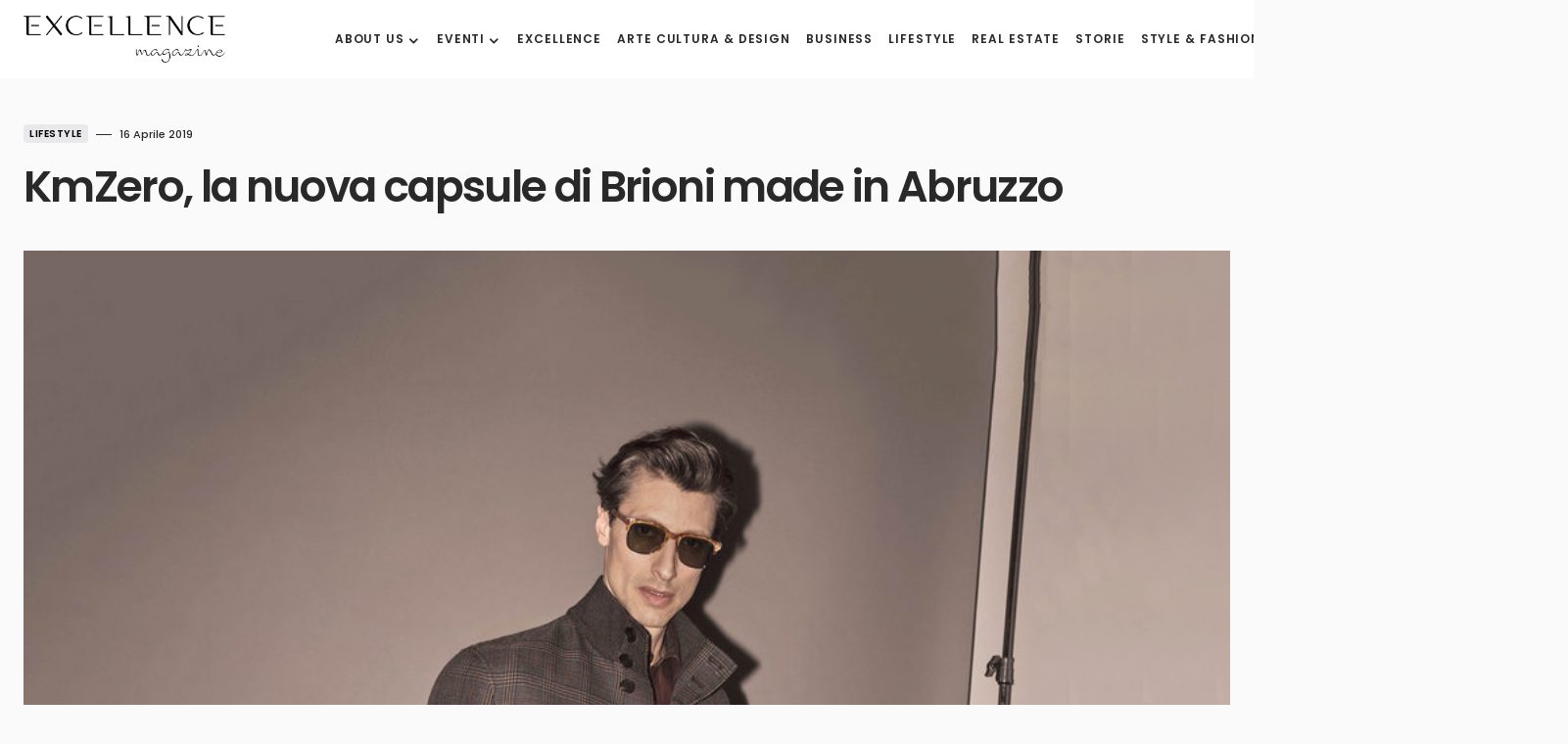

--- FILE ---
content_type: text/html; charset=UTF-8
request_url: https://www.excellencemagazine.luxury/kmzero-brionis-new-capsule-collection-from-abruzzo/?lang=it
body_size: 18067
content:
<!doctype html>
<html lang="it-IT" prefix="og: http://ogp.me/ns#">
<head>
	<meta charset="UTF-8" /><link data-optimized="2" rel="stylesheet" href="https://www.excellencemagazine.luxury/wp-content/litespeed/css/72103ef7da1985b65e6abc175373452b.css?ver=821c5" />
	<meta name="viewport" content="width=device-width, initial-scale=1" />
	<link rel="profile" href="https://gmpg.org/xfn/11" />
	<meta name='robots' content='index, follow, max-image-preview:large, max-snippet:-1, max-video-preview:-1' />
<link rel="alternate" hreflang="en" href="https://www.excellencemagazine.luxury/kmzero-brionis-new-capsule-collection-from-abruzzo/" />
<link rel="alternate" hreflang="it" href="https://www.excellencemagazine.luxury/kmzero-brionis-new-capsule-collection-from-abruzzo/?lang=it" />
<link rel="alternate" hreflang="x-default" href="https://www.excellencemagazine.luxury/kmzero-brionis-new-capsule-collection-from-abruzzo/" />
<script id="cookieyes" type="text/javascript" src="https://cdn-cookieyes.com/client_data/a47fb3163408f65523be465f/script.js"></script><meta property="og:locale" content="it_IT" />
<meta property="og:type" content="article" />
<meta property="og:title" content="KmZero, la nuova capsule di Brioni made in Abruzzo" />
<meta property="og:description" content="Una nuova ricetta per la sostenibilità firmata Brioni, che ha lanciato una capsule per la prossima stagione invernale" />
<meta property="og:url" content="https://www.excellencemagazine.luxury/kmzero-brionis-new-capsule-collection-from-abruzzo/?lang=it" />
<meta property="og:site_name" content="Excellence Magazine" />
<meta property="article:tag" content="Autoctonie" />
<meta property="article:tag" content="Brioni" />
<meta property="article:tag" content="KmZero" />
<meta property="article:section" content="Lifestyle" />
<meta property="article:published_time" content="2019-04-16T11:05:02+02:00" />
<meta property="article:modified_time" content="2022-11-15T12:30:19+01:00" />
<meta property="og:updated_time" content="2022-11-15T12:30:19+01:00" />
<meta property="og:image" content="https://i0.wp.com/www.excellencemagazine.luxury/wp-content/uploads/2019/04/brioni-new-capsule-km-zero-1.jpg?fit=917%2C1067&#038;ssl=1" />
<meta property="og:image:secure_url" content="https://i0.wp.com/www.excellencemagazine.luxury/wp-content/uploads/2019/04/brioni-new-capsule-km-zero-1.jpg?fit=917%2C1067&#038;ssl=1" />
<meta property="og:image:width" content="917" />
<meta property="og:image:height" content="1067" />

	<!-- This site is optimized with the Yoast SEO Premium plugin v23.4 (Yoast SEO v24.5) - https://yoast.com/wordpress/plugins/seo/ -->
	<title>KmZero, la nuova capsule di Brioni made in Abruzzo - Excellence Magazine</title>
	<link rel="canonical" href="https://www.excellencemagazine.luxury/kmzero-brionis-new-capsule-collection-from-abruzzo/?lang=it" />
	<meta property="og:locale" content="it_IT" />
	<meta property="og:type" content="article" />
	<meta property="og:title" content="KmZero, la nuova capsule di Brioni made in Abruzzo" />
	<meta property="og:description" content="Una nuova ricetta per la sostenibilità firmata Brioni, che ha lanciato una capsule per la prossima stagione invernale tutta Made in Abruzzo, terrà d’origine della griffe di moda maschile d’alta gamma" />
	<meta property="og:url" content="https://www.excellencemagazine.luxury/kmzero-brionis-new-capsule-collection-from-abruzzo/?lang=it" />
	<meta property="og:site_name" content="Excellence Magazine" />
	<meta property="article:publisher" content="https://www.facebook.com/excellencemagazine.luxury/" />
	<meta property="article:published_time" content="2019-04-16T09:05:02+00:00" />
	<meta property="article:modified_time" content="2022-11-15T11:30:19+00:00" />
	<meta property="og:image" content="https://i0.wp.com/www.excellencemagazine.luxury/wp-content/uploads/2019/04/brioni-new-capsule-km-zero-1.jpg?fit=917%2C1067&ssl=1" />
	<meta property="og:image:width" content="917" />
	<meta property="og:image:height" content="1067" />
	<meta property="og:image:type" content="image/jpeg" />
	<meta name="author" content="marketing@excellencemagazine.luxury" />
	<meta name="twitter:card" content="summary_large_image" />
	<script type="application/ld+json" class="yoast-schema-graph">{"@context":"https://schema.org","@graph":[{"@type":"WebPage","@id":"https://www.excellencemagazine.luxury/kmzero-brionis-new-capsule-collection-from-abruzzo/?lang=it","url":"https://www.excellencemagazine.luxury/kmzero-brionis-new-capsule-collection-from-abruzzo/?lang=it","name":"KmZero, la nuova capsule di Brioni made in Abruzzo - Excellence Magazine","isPartOf":{"@id":"https://www.excellencemagazine.luxury/#website"},"primaryImageOfPage":{"@id":"https://www.excellencemagazine.luxury/kmzero-brionis-new-capsule-collection-from-abruzzo/?lang=it#primaryimage"},"image":{"@id":"https://www.excellencemagazine.luxury/kmzero-brionis-new-capsule-collection-from-abruzzo/?lang=it#primaryimage"},"thumbnailUrl":"https://www.excellencemagazine.luxury/wp-content/uploads/2019/04/brioni-new-capsule-km-zero-1.jpg","datePublished":"2019-04-16T09:05:02+00:00","dateModified":"2022-11-15T11:30:19+00:00","author":{"@id":"https://www.excellencemagazine.luxury/#/schema/person/83390a30708197999b6651b4ae85da76"},"breadcrumb":{"@id":"https://www.excellencemagazine.luxury/kmzero-brionis-new-capsule-collection-from-abruzzo/?lang=it#breadcrumb"},"inLanguage":"it-IT","potentialAction":[{"@type":"ReadAction","target":["https://www.excellencemagazine.luxury/kmzero-brionis-new-capsule-collection-from-abruzzo/?lang=it"]}]},{"@type":"ImageObject","inLanguage":"it-IT","@id":"https://www.excellencemagazine.luxury/kmzero-brionis-new-capsule-collection-from-abruzzo/?lang=it#primaryimage","url":"https://www.excellencemagazine.luxury/wp-content/uploads/2019/04/brioni-new-capsule-km-zero-1.jpg","contentUrl":"https://www.excellencemagazine.luxury/wp-content/uploads/2019/04/brioni-new-capsule-km-zero-1.jpg","width":917,"height":1067},{"@type":"BreadcrumbList","@id":"https://www.excellencemagazine.luxury/kmzero-brionis-new-capsule-collection-from-abruzzo/?lang=it#breadcrumb","itemListElement":[{"@type":"ListItem","position":1,"name":"Home","item":"https://www.excellencemagazine.luxury/?lang=it"},{"@type":"ListItem","position":2,"name":"KmZero, la nuova capsule di Brioni made in Abruzzo"}]},{"@type":"WebSite","@id":"https://www.excellencemagazine.luxury/#website","url":"https://www.excellencemagazine.luxury/","name":"Excellence Magazine","description":"Top Luxury Magazine","potentialAction":[{"@type":"SearchAction","target":{"@type":"EntryPoint","urlTemplate":"https://www.excellencemagazine.luxury/?s={search_term_string}"},"query-input":{"@type":"PropertyValueSpecification","valueRequired":true,"valueName":"search_term_string"}}],"inLanguage":"it-IT"},{"@type":"Person","@id":"https://www.excellencemagazine.luxury/#/schema/person/83390a30708197999b6651b4ae85da76","name":"marketing@excellencemagazine.luxury","url":"https://www.excellencemagazine.luxury/author/marketingexcellencemagazine-luxury/?lang=it"}]}</script>
	<!-- / Yoast SEO Premium plugin. -->


<link rel='dns-prefetch' href='//fonts.googleapis.com' />
<link href='https://fonts.gstatic.com' crossorigin rel='preconnect' />
<link rel="alternate" type="application/rss+xml" title="Excellence Magazine &raquo; Feed" href="https://www.excellencemagazine.luxury/feed/?lang=it" />
<link rel="alternate" type="application/rss+xml" title="Excellence Magazine &raquo; Feed dei commenti" href="https://www.excellencemagazine.luxury/comments/feed/?lang=it" />
<link rel="alternate" type="text/calendar" title="Excellence Magazine &raquo; iCal Feed" href="https://www.excellencemagazine.luxury/vipevents/?lang=it%2F&#038;ical=1" />
<link rel="alternate" type="application/rss+xml" title="Excellence Magazine &raquo; KmZero, la nuova capsule di Brioni made in Abruzzo Feed dei commenti" href="https://www.excellencemagazine.luxury/kmzero-brionis-new-capsule-collection-from-abruzzo/feed/?lang=it" />
			<link rel="preload" href="https://www.excellencemagazine.luxury/wp-content/plugins/canvas/assets/fonts/canvas-icons.woff" as="font" type="font/woff" crossorigin>
			<script>
window._wpemojiSettings = {"baseUrl":"https:\/\/s.w.org\/images\/core\/emoji\/15.0.3\/72x72\/","ext":".png","svgUrl":"https:\/\/s.w.org\/images\/core\/emoji\/15.0.3\/svg\/","svgExt":".svg","source":{"concatemoji":"https:\/\/www.excellencemagazine.luxury\/wp-includes\/js\/wp-emoji-release.min.js?ver=6.5.7"}};
/*! This file is auto-generated */
!function(i,n){var o,s,e;function c(e){try{var t={supportTests:e,timestamp:(new Date).valueOf()};sessionStorage.setItem(o,JSON.stringify(t))}catch(e){}}function p(e,t,n){e.clearRect(0,0,e.canvas.width,e.canvas.height),e.fillText(t,0,0);var t=new Uint32Array(e.getImageData(0,0,e.canvas.width,e.canvas.height).data),r=(e.clearRect(0,0,e.canvas.width,e.canvas.height),e.fillText(n,0,0),new Uint32Array(e.getImageData(0,0,e.canvas.width,e.canvas.height).data));return t.every(function(e,t){return e===r[t]})}function u(e,t,n){switch(t){case"flag":return n(e,"\ud83c\udff3\ufe0f\u200d\u26a7\ufe0f","\ud83c\udff3\ufe0f\u200b\u26a7\ufe0f")?!1:!n(e,"\ud83c\uddfa\ud83c\uddf3","\ud83c\uddfa\u200b\ud83c\uddf3")&&!n(e,"\ud83c\udff4\udb40\udc67\udb40\udc62\udb40\udc65\udb40\udc6e\udb40\udc67\udb40\udc7f","\ud83c\udff4\u200b\udb40\udc67\u200b\udb40\udc62\u200b\udb40\udc65\u200b\udb40\udc6e\u200b\udb40\udc67\u200b\udb40\udc7f");case"emoji":return!n(e,"\ud83d\udc26\u200d\u2b1b","\ud83d\udc26\u200b\u2b1b")}return!1}function f(e,t,n){var r="undefined"!=typeof WorkerGlobalScope&&self instanceof WorkerGlobalScope?new OffscreenCanvas(300,150):i.createElement("canvas"),a=r.getContext("2d",{willReadFrequently:!0}),o=(a.textBaseline="top",a.font="600 32px Arial",{});return e.forEach(function(e){o[e]=t(a,e,n)}),o}function t(e){var t=i.createElement("script");t.src=e,t.defer=!0,i.head.appendChild(t)}"undefined"!=typeof Promise&&(o="wpEmojiSettingsSupports",s=["flag","emoji"],n.supports={everything:!0,everythingExceptFlag:!0},e=new Promise(function(e){i.addEventListener("DOMContentLoaded",e,{once:!0})}),new Promise(function(t){var n=function(){try{var e=JSON.parse(sessionStorage.getItem(o));if("object"==typeof e&&"number"==typeof e.timestamp&&(new Date).valueOf()<e.timestamp+604800&&"object"==typeof e.supportTests)return e.supportTests}catch(e){}return null}();if(!n){if("undefined"!=typeof Worker&&"undefined"!=typeof OffscreenCanvas&&"undefined"!=typeof URL&&URL.createObjectURL&&"undefined"!=typeof Blob)try{var e="postMessage("+f.toString()+"("+[JSON.stringify(s),u.toString(),p.toString()].join(",")+"));",r=new Blob([e],{type:"text/javascript"}),a=new Worker(URL.createObjectURL(r),{name:"wpTestEmojiSupports"});return void(a.onmessage=function(e){c(n=e.data),a.terminate(),t(n)})}catch(e){}c(n=f(s,u,p))}t(n)}).then(function(e){for(var t in e)n.supports[t]=e[t],n.supports.everything=n.supports.everything&&n.supports[t],"flag"!==t&&(n.supports.everythingExceptFlag=n.supports.everythingExceptFlag&&n.supports[t]);n.supports.everythingExceptFlag=n.supports.everythingExceptFlag&&!n.supports.flag,n.DOMReady=!1,n.readyCallback=function(){n.DOMReady=!0}}).then(function(){return e}).then(function(){var e;n.supports.everything||(n.readyCallback(),(e=n.source||{}).concatemoji?t(e.concatemoji):e.wpemoji&&e.twemoji&&(t(e.twemoji),t(e.wpemoji)))}))}((window,document),window._wpemojiSettings);
</script>









<link rel='alternate stylesheet' id='powerkit-icons-css' href='https://www.excellencemagazine.luxury/wp-content/plugins/powerkit/assets/fonts/powerkit-icons.woff?ver=3.0.4' as='font' type='font/wof' crossorigin />






















































<script src="https://www.excellencemagazine.luxury/wp-includes/js/jquery/jquery.min.js?ver=3.7.1" id="jquery-core-js"></script>
<script src="https://www.excellencemagazine.luxury/wp-includes/js/jquery/jquery-migrate.min.js?ver=3.4.1" id="jquery-migrate-js"></script>
<script src="https://www.excellencemagazine.luxury/wp-content/plugins/modern-events-calendar-lite/assets/js/mec-general-calendar.js?ver=7.10.0" id="mec-general-calendar-script-js"></script>
<script src="https://www.excellencemagazine.luxury/wp-content/plugins/modern-events-calendar-lite/assets/packages/tooltip/tooltip.js?ver=7.10.0" id="mec-tooltip-script-js"></script>
<script id="mec-frontend-script-js-extra">
var mecdata = {"day":"giorno","days":"giorni","hour":"ora","hours":"ore","minute":"minuto","minutes":"minuti","second":"secondo","seconds":"secondi","next":"Avanti","prev":"Prev","elementor_edit_mode":"no","recapcha_key":"","ajax_url":"https:\/\/www.excellencemagazine.luxury\/wp-admin\/admin-ajax.php","fes_nonce":"b72f0b2bf0","fes_thankyou_page_time":"2000","fes_upload_nonce":"92e9640624","current_year":"2026","current_month":"01","datepicker_format":"yy-mm-dd&Y-m-d"};
</script>
<script src="https://www.excellencemagazine.luxury/wp-content/plugins/modern-events-calendar-lite/assets/js/frontend.js?ver=7.10.0" id="mec-frontend-script-js"></script>
<script src="https://www.excellencemagazine.luxury/wp-content/plugins/modern-events-calendar-lite/assets/js/events.js?ver=7.10.0" id="mec-events-script-js"></script>
<link rel="https://api.w.org/" href="https://www.excellencemagazine.luxury/wp-json/" /><link rel="alternate" type="application/json" href="https://www.excellencemagazine.luxury/wp-json/wp/v2/posts/33845" /><link rel="EditURI" type="application/rsd+xml" title="RSD" href="https://www.excellencemagazine.luxury/xmlrpc.php?rsd" />
<meta name="generator" content="WordPress 6.5.7" />
<link rel='shortlink' href='https://www.excellencemagazine.luxury/?p=33845&#038;lang=it' />
<link rel="alternate" type="application/json+oembed" href="https://www.excellencemagazine.luxury/wp-json/oembed/1.0/embed?url=https%3A%2F%2Fwww.excellencemagazine.luxury%2Fkmzero-brionis-new-capsule-collection-from-abruzzo%2F%3Flang%3Dit" />
<link rel="alternate" type="text/xml+oembed" href="https://www.excellencemagazine.luxury/wp-json/oembed/1.0/embed?url=https%3A%2F%2Fwww.excellencemagazine.luxury%2Fkmzero-brionis-new-capsule-collection-from-abruzzo%2F%3Flang%3Dit&#038;format=xml" />
<meta name="generator" content="WPML ver:4.8.6 stt:1,27;" />
<meta name="tec-api-version" content="v1"><meta name="tec-api-origin" content="https://www.excellencemagazine.luxury/?lang=it"><link rel="alternate" href="https://www.excellencemagazine.luxury/wp-json/tribe/events/v1/" />
		<meta name="generator" content="Elementor 3.21.8; features: e_optimized_assets_loading, e_optimized_css_loading, additional_custom_breakpoints; settings: css_print_method-external, google_font-enabled, font_display-swap">
<link rel="icon" href="https://www.excellencemagazine.luxury/wp-content/uploads/2023/02/cropped-Excellence_White_Logo_footer_Black-1-32x32.png" sizes="32x32" />
<link rel="icon" href="https://www.excellencemagazine.luxury/wp-content/uploads/2023/02/cropped-Excellence_White_Logo_footer_Black-1-192x192.png" sizes="192x192" />
<link rel="apple-touch-icon" href="https://www.excellencemagazine.luxury/wp-content/uploads/2023/02/cropped-Excellence_White_Logo_footer_Black-1-180x180.png" />
<meta name="msapplication-TileImage" content="https://www.excellencemagazine.luxury/wp-content/uploads/2023/02/cropped-Excellence_White_Logo_footer_Black-1-270x270.png" />
		
		<style id="kirki-inline-styles"></style></head>

<body class="post-template-default single single-post postid-33845 single-format-standard wp-embed-responsive mec-theme-blueprint tribe-no-js essb-8.6.2 cs-page-layout-disabled cs-navbar-smart-enabled cs-sticky-sidebar-enabled cs-stick-to-bottom elementor-default elementor-kit-318401" data-scheme='default' data-site-scheme='default'>



	<div class="cs-site-overlay"></div>

	<div class="cs-offcanvas">
		<div class="cs-offcanvas__header" data-scheme="default">
			
			<nav class="cs-offcanvas__nav">
						<div class="cs-logo">
			<a class="cs-header__logo cs-logo-default " href="https://www.excellencemagazine.luxury/?lang=it">
				<img src="https://www.excellencemagazine.luxury/wp-content/uploads/2022/11/Excellence_White_Logo_footer_Black.png"  alt="Excellence Magazine" >			</a>

									<a class="cs-header__logo cs-logo-dark " href="https://www.excellencemagazine.luxury/?lang=it">
							<img src="https://www.excellencemagazine.luxury/wp-content/uploads/2022/11/Excellence_White_Logo_footer.png"  alt="Excellence Magazine" >						</a>
							</div>
		
				<span class="cs-offcanvas__toggle" role="button"><i class="cs-icon cs-icon-x"></i></span>
			</nav>

					</div>
		<aside class="cs-offcanvas__sidebar">
			<div class="cs-offcanvas__inner cs-offcanvas__area cs-widget-area">
				<div class="widget widget_nav_menu cs-d-xl-none"><div class="menu-menu-header-container"><ul id="menu-menu-header" class="menu"><li id="menu-item-55070" class="menu-item menu-item-type-post_type menu-item-object-page menu-item-has-children menu-item-55070"><a href="https://www.excellencemagazine.luxury/about/?lang=it">About us</a>
<ul class="sub-menu">
	<li id="menu-item-311443" class="menu-item menu-item-type-post_type menu-item-object-page menu-item-311443"><a href="https://www.excellencemagazine.luxury/about/?lang=it">About us</a></li>
	<li id="menu-item-55069" class="menu-item menu-item-type-post_type menu-item-object-page menu-item-55069"><a href="https://www.excellencemagazine.luxury/membership/?lang=it">Membership</a></li>
	<li id="menu-item-55092" class="menu-item menu-item-type-post_type menu-item-object-page menu-item-55092"><a href="https://www.excellencemagazine.luxury/partnership/?lang=it">Partnership</a></li>
</ul>
</li>
<li id="menu-item-319059" class="menu-item menu-item-type-custom menu-item-object-custom menu-item-has-children menu-item-319059"><a href="#">Eventi</a>
<ul class="sub-menu">
	<li id="menu-item-319058" class="menu-item menu-item-type-post_type menu-item-object-page menu-item-319058"><a href="https://www.excellencemagazine.luxury/prossimi-eventi/?lang=it">Prossimi Eventi</a></li>
	<li id="menu-item-312945" class="menu-item menu-item-type-taxonomy menu-item-object-category menu-item-312945"><a href="https://www.excellencemagazine.luxury/category/eventi/?lang=it">Eventi passati</a></li>
</ul>
</li>
<li id="menu-item-312727" class="menu-item menu-item-type-taxonomy menu-item-object-category menu-item-312727"><a href="https://www.excellencemagazine.luxury/category/excellence-it/?lang=it">Excellence</a></li>
<li id="menu-item-312728" class="menu-item menu-item-type-taxonomy menu-item-object-category menu-item-312728"><a href="https://www.excellencemagazine.luxury/category/arte-cultura/?lang=it">Arte Cultura &#038; Design</a></li>
<li id="menu-item-54992" class="menu-item menu-item-type-taxonomy menu-item-object-category menu-item-54992"><a href="https://www.excellencemagazine.luxury/category/affari/?lang=it">Business</a></li>
<li id="menu-item-54993" class="menu-item menu-item-type-taxonomy menu-item-object-category current-post-ancestor current-menu-parent current-post-parent menu-item-54993"><a href="https://www.excellencemagazine.luxury/category/stile/?lang=it">Lifestyle</a></li>
<li id="menu-item-54994" class="menu-item menu-item-type-taxonomy menu-item-object-category menu-item-54994"><a href="https://www.excellencemagazine.luxury/category/immobiliare/?lang=it">Real Estate</a></li>
<li id="menu-item-54995" class="menu-item menu-item-type-taxonomy menu-item-object-category menu-item-54995"><a href="https://www.excellencemagazine.luxury/category/storie/?lang=it">Storie</a></li>
<li id="menu-item-309253" class="menu-item menu-item-type-taxonomy menu-item-object-category menu-item-309253"><a href="https://www.excellencemagazine.luxury/category/moda/?lang=it">Style &amp; Fashion</a></li>
<li id="menu-item-312729" class="menu-item menu-item-type-taxonomy menu-item-object-category menu-item-312729"><a href="https://www.excellencemagazine.luxury/category/viaggi/?lang=it">Travel</a></li>
<li id="menu-item-55106" class="menu-item menu-item-type-post_type menu-item-object-page menu-item-55106"><a href="https://www.excellencemagazine.luxury/contact/?lang=it">Contatti</a></li>
</ul></div></div>
				<div class="widget powerkit_social_links_widget-2 powerkit_social_links_widget">
		<div class="widget-body">
			<h5 class="cs-section-heading cnvs-block-section-heading is-style-cnvs-block-section-heading-default halignleft  "><span class="cnvs-section-title"><span>Social media</span></span></h5>	<div class="pk-social-links-wrap  pk-social-links-template-columns pk-social-links-template-col-2 pk-social-links-align-default pk-social-links-scheme-light pk-social-links-titles-enabled pk-social-links-counts-disabled pk-social-links-labels-disabled">
		<div class="pk-social-links-items">
								<div class="pk-social-links-item pk-social-links-facebook  pk-social-links-no-count" data-id="facebook">
						<a href="https://facebook.com/excellencemagazine.luxury" class="pk-social-links-link" target="_blank" rel="nofollow noopener" aria-label="Facebook">
							<i class="pk-social-links-icon pk-icon pk-icon-facebook"></i>
															<span class="pk-social-links-title pk-font-heading">Facebook</span>
							
							
							
													</a>
					</div>
										<div class="pk-social-links-item pk-social-links-instagram  pk-social-links-no-count" data-id="instagram">
						<a href="https://www.instagram.com/excellenceluxurymagazine" class="pk-social-links-link" target="_blank" rel="nofollow noopener" aria-label="Instagram">
							<i class="pk-social-links-icon pk-icon pk-icon-instagram"></i>
															<span class="pk-social-links-title pk-font-heading">Instagram</span>
							
							
							
													</a>
					</div>
										<div class="pk-social-links-item pk-social-links-linkedin  pk-social-links-no-count" data-id="linkedin">
						<a href="https://www.linkedin.com/company/excellenceluxurymagazine" class="pk-social-links-link" target="_blank" rel="nofollow noopener" aria-label="LinkedIn">
							<i class="pk-social-links-icon pk-icon pk-icon-linkedin"></i>
															<span class="pk-social-links-title pk-font-heading">LinkedIn</span>
							
							
							
													</a>
					</div>
							</div>
	</div>
			</div>

		</div><div class="widget powerkit_opt_in_subscription_widget-2 powerkit_opt_in_subscription_widget">
		<div class="widget-body">
							<div class="pk-subscribe-form-wrap pk-subscribe-form-widget" data-service="mailchimp">
					
					<div class="pk-subscribe-container ">
						<div class="pk-subscribe-data">
							<h5 class="cs-section-heading cnvs-block-section-heading is-style-cnvs-block-section-heading-default halignleft  "><span class="cnvs-section-title"><span>Subscribe to our newsletter  </span></span></h5>
															<p class="pk-subscribe-message pk-font-heading"> and receive a selection of cool articles every weeks</p>
							
							<form method="post" class="subscription">
								<input type="hidden" name="service" value="mailchimp">
								<input type="hidden" name="list_id" value="a05303aa8a">

								<div class="pk-input-group">
									
									<input type="text" name="EMAIL" class="email form-control" placeholder="Enter your email">

									<button class="pk-subscribe-submit" type="submit">Subscribe</button>
								</div>

								<input type="hidden" name="_wp_http_referer" value="/kmzero-brionis-new-capsule-collection-from-abruzzo/?lang=it" />							</form>

															<div class="pk-privacy pk-color-secondary">
									<label><input name="pk-privacy" type="checkbox">By checking this box, you confirm that you have read and are agreeing to our terms of use regarding the storage of the data submitted through this form.</label>
								</div>
													</div>
					</div>
				</div>
						</div>
		</div>			</div>
		</aside>
	</div>
	
<div id="page" class="cs-site">

	
	<div class="cs-site-inner">

		
		<div class="cs-header-before"></div>

		
<header class="cs-header cs-header-one" data-scheme="default">
	<div class="cs-container">
		<div class="cs-header__inner cs-header__inner-desktop" >
			<div class="cs-header__col cs-col-left">
						<div class="cs-logo">
			<a class="cs-header__logo cs-logo-default " href="https://www.excellencemagazine.luxury/?lang=it">
				<img src="https://www.excellencemagazine.luxury/wp-content/uploads/2022/11/Excellence_White_Logo_footer_Black.png"  alt="Excellence Magazine" >			</a>

									<a class="cs-header__logo cs-logo-dark " href="https://www.excellencemagazine.luxury/?lang=it">
							<img src="https://www.excellencemagazine.luxury/wp-content/uploads/2022/11/Excellence_White_Logo_footer.png"  alt="Excellence Magazine" >						</a>
							</div>
		<nav class="cs-header__nav"><ul id="menu-menu-header-1" class="cs-header__nav-inner"><li class="menu-item menu-item-type-post_type menu-item-object-page menu-item-has-children menu-item-55070"><a href="https://www.excellencemagazine.luxury/about/?lang=it"><span>About us</span></a>
<ul class="sub-menu" data-scheme="default">
	<li class="menu-item menu-item-type-post_type menu-item-object-page menu-item-311443"><a href="https://www.excellencemagazine.luxury/about/?lang=it">About us</a></li>
	<li class="menu-item menu-item-type-post_type menu-item-object-page menu-item-55069"><a href="https://www.excellencemagazine.luxury/membership/?lang=it">Membership</a></li>
	<li class="menu-item menu-item-type-post_type menu-item-object-page menu-item-55092"><a href="https://www.excellencemagazine.luxury/partnership/?lang=it">Partnership</a></li>
</ul>
</li>
<li class="menu-item menu-item-type-custom menu-item-object-custom menu-item-has-children menu-item-319059"><a href="#"><span>Eventi</span></a>
<ul class="sub-menu" data-scheme="default">
	<li class="menu-item menu-item-type-post_type menu-item-object-page menu-item-319058"><a href="https://www.excellencemagazine.luxury/prossimi-eventi/?lang=it">Prossimi Eventi</a></li>
	<li class="menu-item menu-item-type-taxonomy menu-item-object-category menu-item-312945"><a href="https://www.excellencemagazine.luxury/category/eventi/?lang=it">Eventi passati</a></li>
</ul>
</li>
<li class="menu-item menu-item-type-taxonomy menu-item-object-category menu-item-312727"><a href="https://www.excellencemagazine.luxury/category/excellence-it/?lang=it"><span>Excellence</span></a></li>
<li class="menu-item menu-item-type-taxonomy menu-item-object-category menu-item-312728"><a href="https://www.excellencemagazine.luxury/category/arte-cultura/?lang=it"><span>Arte Cultura &#038; Design</span></a></li>
<li class="menu-item menu-item-type-taxonomy menu-item-object-category menu-item-54992"><a href="https://www.excellencemagazine.luxury/category/affari/?lang=it"><span>Business</span></a></li>
<li class="menu-item menu-item-type-taxonomy menu-item-object-category current-post-ancestor current-menu-parent current-post-parent menu-item-54993"><a href="https://www.excellencemagazine.luxury/category/stile/?lang=it"><span>Lifestyle</span></a></li>
<li class="menu-item menu-item-type-taxonomy menu-item-object-category menu-item-54994"><a href="https://www.excellencemagazine.luxury/category/immobiliare/?lang=it"><span>Real Estate</span></a></li>
<li class="menu-item menu-item-type-taxonomy menu-item-object-category menu-item-54995"><a href="https://www.excellencemagazine.luxury/category/storie/?lang=it"><span>Storie</span></a></li>
<li class="menu-item menu-item-type-taxonomy menu-item-object-category menu-item-309253"><a href="https://www.excellencemagazine.luxury/category/moda/?lang=it"><span>Style &amp; Fashion</span></a></li>
<li class="menu-item menu-item-type-taxonomy menu-item-object-category menu-item-312729"><a href="https://www.excellencemagazine.luxury/category/viaggi/?lang=it"><span>Travel</span></a></li>
<li class="menu-item menu-item-type-post_type menu-item-object-page menu-item-55106"><a href="https://www.excellencemagazine.luxury/contact/?lang=it"><span>Contatti</span></a></li>
</ul></nav>			</div>
			<div class="cs-header__col cs-col-right">
							<span role="button" class="cs-header__scheme-toggle cs-site-scheme-toggle">
									<i class="cs-header__scheme-toggle-icon cs-icon cs-icon-sun"></i>
					<span class="cs-header__scheme-toggle-element"></span>					<i class="cs-header__scheme-toggle-icon cs-icon cs-icon-moon"></i>
							</span>
				<span class="cs-header__search-toggle" role="button">
			<i class="cs-icon cs-icon-search"></i>
		</span>
					</div>
		</div>

		
<div class="cs-header__inner cs-header__inner-mobile">
	<div class="cs-header__col cs-col-left">
						<span class="cs-header__offcanvas-toggle" role="button">
					<span></span>
				</span>
				</div>
	<div class="cs-header__col cs-col-center">
				<div class="cs-logo">
			<a class="cs-header__logo cs-logo-default " href="https://www.excellencemagazine.luxury/?lang=it">
				<img src="https://www.excellencemagazine.luxury/wp-content/uploads/2022/11/Excellence_White_Logo_footer_Black.png"  alt="Excellence Magazine" >			</a>

									<a class="cs-header__logo cs-logo-dark " href="https://www.excellencemagazine.luxury/?lang=it">
							<img src="https://www.excellencemagazine.luxury/wp-content/uploads/2022/11/Excellence_White_Logo_footer.png"  alt="Excellence Magazine" >						</a>
							</div>
			</div>
	<div class="cs-header__col cs-col-right">
					<span role="button" class="cs-header__scheme-toggle cs-site-scheme-toggle cs-header__scheme-toggle-mobile">
				<span class="cs-header__scheme-toggle-icons">					<i class="cs-header__scheme-toggle-icon cs-icon cs-icon-sun"></i>
										<i class="cs-header__scheme-toggle-icon cs-icon cs-icon-moon"></i>
				</span>			</span>
						<span class="cs-header__search-toggle" role="button">
			<i class="cs-icon cs-icon-search"></i>
		</span>
			</div>
</div>
	</div>

	
<div class="cs-search" data-scheme="default">
	<div class="cs-container">

		<div class="cs-search__wrapper">
			<form role="search" method="get" class="cs-search__nav-form" action="https://www.excellencemagazine.luxury/?lang=it">
				<div class="cs-search__group">
					<input data-swpparentel=".cs-header .cs-search-live-result" required class="cs-search__input" data-swplive="true" type="search" value="" name="s" placeholder="Enter keyword">
					<button class="cs-search__submit">Search Now</button>
				</div>
				<div class="cs-search-live-result"></div>
			</form>

						<div class="cs-search__tags-wrapper">
				<h5 class="cs-section-heading cnvs-block-section-heading is-style-cnvs-block-section-heading-default halignleft  "><span class="cnvs-section-title"><span>Popular Topics</span></span></h5>				<div class="cs-search__tags">
					<ul>
													<li>
								<a href="https://www.excellencemagazine.luxury/tag/%ce%b1lfa%ce%b2eta/?lang=it" rel="tag">
									αlfaβeta								</a>
							</li>
													<li>
								<a href="https://www.excellencemagazine.luxury/tag/zurich-db-partnership/?lang=it" rel="tag">
									Zurich DB Partnership								</a>
							</li>
													<li>
								<a href="https://www.excellencemagazine.luxury/tag/zurich-art-weekend/?lang=it" rel="tag">
									Zurich Art Weekend								</a>
							</li>
													<li>
								<a href="https://www.excellencemagazine.luxury/tag/zuccon-international-project/?lang=it" rel="tag">
									Zuccon International Project								</a>
							</li>
													<li>
								<a href="https://www.excellencemagazine.luxury/tag/zps-design/?lang=it" rel="tag">
									ZPS Design								</a>
							</li>
													<li>
								<a href="https://www.excellencemagazine.luxury/tag/zorzettig/?lang=it" rel="tag">
									Zorzettig								</a>
							</li>
													<li>
								<a href="https://www.excellencemagazine.luxury/tag/zoomzebra/?lang=it" rel="tag">
									ZoomZebra								</a>
							</li>
													<li>
								<a href="https://www.excellencemagazine.luxury/tag/zoe-saldan/?lang=it" rel="tag">
									Zoe Saldan								</a>
							</li>
													<li>
								<a href="https://www.excellencemagazine.luxury/tag/zoe-kravitz/?lang=it" rel="tag">
									Zoë Kravitz								</a>
							</li>
													<li>
								<a href="https://www.excellencemagazine.luxury/tag/zodiac/?lang=it" rel="tag">
									zodiac								</a>
							</li>
											</ul>
				</div>
			</div>
			
		</div>

					<div class="cs-search__posts-wrapper">
				<h5 class="cs-section-heading cnvs-block-section-heading is-style-cnvs-block-section-heading-default halignleft  "><span class="cnvs-section-title"><span>Trending Now</span></span><a href="" class="cs-section-link">View All</a></h5>
				<div class="cs-search__posts">
											<article class="post-335683 post type-post status-publish format-standard has-post-thumbnail category-excellence-it tag-auguri-di-buone-feste cs-entry cs-video-wrap">
							<div class="cs-entry__outer">

																	<div class="cs-entry__inner cs-entry__thumbnail cs-entry__overlay cs-overlay-ratio cs-ratio-landscape-16-9">
										<div class="cs-overlay-background cs-overlay-transparent">
											<img fetchpriority="high" width="380" height="280" src="https://www.excellencemagazine.luxury/wp-content/uploads/2025/12/Buone-feste-2-380x280.jpg" class="attachment-csco-thumbnail size-csco-thumbnail wp-post-image" alt="Auguri di Buone feste" decoding="async" />										</div>

										<a href="https://www.excellencemagazine.luxury/auguri-di-buone-feste-2/?lang=it" class="cs-overlay-link"></a>
									</div>
								
								<div class="cs-entry__inner cs-entry__content">
									
									<a href="https://www.excellencemagazine.luxury/auguri-di-buone-feste-2/?lang=it" class="cs-entry__title-wrapper">
										<span class="cs-entry__title-effect">
											<h2 class="cs-entry__title">Auguri di buone feste</h2>																							<p class="cs-entry__excerpt">Ci rivediamo il 19 gennaio 2026!</p>
																					</span>
									</a>

									<div class="cs-entry__post-meta" ><div class="cs-meta-author"><span class="cs-by">by</span><a class="cs-meta-author-inner url fn n" href="https://www.excellencemagazine.luxury/author/marketingexcellencemagazine-luxury/?lang=it" title="View all posts by marketing@excellencemagazine.luxury"><span class="cs-author">marketing@excellencemagazine.luxury</span></a></div><div class="cs-meta-date">22 Dicembre 2025</div></div>
								</div>
							</div>
						</article>

											<article class="post-335778 post type-post status-publish format-standard has-post-thumbnail category-eventi category-excellence-it cs-entry cs-video-wrap">
							<div class="cs-entry__outer">

																	<div class="cs-entry__inner cs-entry__thumbnail cs-entry__overlay cs-overlay-ratio cs-ratio-landscape-16-9">
										<div class="cs-overlay-background cs-overlay-transparent">
											<img width="380" height="280" src="https://www.excellencemagazine.luxury/wp-content/uploads/2025/12/DSC3542-380x280.jpg" class="attachment-csco-thumbnail size-csco-thumbnail wp-post-image" alt="" decoding="async" />										</div>

										<a href="https://www.excellencemagazine.luxury/un-natale-di-eleganza-al-casino-di-campione-ditalia/?lang=it" class="cs-overlay-link"></a>
									</div>
								
								<div class="cs-entry__inner cs-entry__content">
									
									<a href="https://www.excellencemagazine.luxury/un-natale-di-eleganza-al-casino-di-campione-ditalia/?lang=it" class="cs-entry__title-wrapper">
										<span class="cs-entry__title-effect">
											<h2 class="cs-entry__title">Un Natale di eleganza al Casinò di Campione d’Italia</h2>																							<p class="cs-entry__excerpt">Una serata che unisce gusto, arte e stile in un’esperienza unica</p>
																					</span>
									</a>

									<div class="cs-entry__post-meta" ><div class="cs-meta-author"><span class="cs-by">by</span><a class="cs-meta-author-inner url fn n" href="https://www.excellencemagazine.luxury/author/marketingexcellencemagazine-luxury/?lang=it" title="View all posts by marketing@excellencemagazine.luxury"><span class="cs-author">marketing@excellencemagazine.luxury</span></a></div><div class="cs-meta-date">22 Dicembre 2025</div></div>
								</div>
							</div>
						</article>

											<article class="post-335918 post type-post status-publish format-standard has-post-thumbnail category-arte-cultura tag-sogni-di-cristallo cs-entry cs-video-wrap">
							<div class="cs-entry__outer">

																	<div class="cs-entry__inner cs-entry__thumbnail cs-entry__overlay cs-overlay-ratio cs-ratio-landscape-16-9">
										<div class="cs-overlay-background cs-overlay-transparent">
											<img width="380" height="280" src="https://www.excellencemagazine.luxury/wp-content/uploads/2025/12/Barclays_Bar_2522-380x280.jpg" class="attachment-csco-thumbnail size-csco-thumbnail wp-post-image" alt="Cascate di vetro e artigianato italiano a New York" decoding="async" />										</div>

										<a href="https://www.excellencemagazine.luxury/cascate-di-vetro-e-artigianato-italiano-a-new-york/?lang=it" class="cs-overlay-link"></a>
									</div>
								
								<div class="cs-entry__inner cs-entry__content">
									
									<a href="https://www.excellencemagazine.luxury/cascate-di-vetro-e-artigianato-italiano-a-new-york/?lang=it" class="cs-entry__title-wrapper">
										<span class="cs-entry__title-effect">
											<h2 class="cs-entry__title">Cascate di vetro e artigianato italiano a New York</h2>																							<p class="cs-entry__excerpt">Il nuovo progetto hospitality al Barclays Center Arena</p>
																					</span>
									</a>

									<div class="cs-entry__post-meta" ><div class="cs-meta-author"><span class="cs-by">by</span><a class="cs-meta-author-inner url fn n" href="https://www.excellencemagazine.luxury/author/marketingexcellencemagazine-luxury/?lang=it" title="View all posts by marketing@excellencemagazine.luxury"><span class="cs-author">marketing@excellencemagazine.luxury</span></a></div><div class="cs-meta-date">22 Dicembre 2025</div></div>
								</div>
							</div>
						</article>

											<article class="post-335560 post type-post status-publish format-standard has-post-thumbnail category-viaggi tag-anantara-palais-hansen-vienna cs-entry cs-video-wrap">
							<div class="cs-entry__outer">

																	<div class="cs-entry__inner cs-entry__thumbnail cs-entry__overlay cs-overlay-ratio cs-ratio-landscape-16-9">
										<div class="cs-overlay-background cs-overlay-transparent">
											<img width="380" height="280" src="https://www.excellencemagazine.luxury/wp-content/uploads/2025/12/Anantara_Palais_Hansen_Vienna_Exterior_2350-380x280.jpg" class="attachment-csco-thumbnail size-csco-thumbnail wp-post-image" alt="" decoding="async" />										</div>

										<a href="https://www.excellencemagazine.luxury/anantara-palais-hansen-vienna/?lang=it" class="cs-overlay-link"></a>
									</div>
								
								<div class="cs-entry__inner cs-entry__content">
									
									<a href="https://www.excellencemagazine.luxury/anantara-palais-hansen-vienna/?lang=it" class="cs-entry__title-wrapper">
										<span class="cs-entry__title-effect">
											<h2 class="cs-entry__title">Anantara Palais Hansen Vienna</h2>																							<p class="cs-entry__excerpt">L’Hotel entra a far parte di The Leading Hotels of the World</p>
																					</span>
									</a>

									<div class="cs-entry__post-meta" ><div class="cs-meta-author"><span class="cs-by">by</span><a class="cs-meta-author-inner url fn n" href="https://www.excellencemagazine.luxury/author/marketingexcellencemagazine-luxury/?lang=it" title="View all posts by marketing@excellencemagazine.luxury"><span class="cs-author">marketing@excellencemagazine.luxury</span></a></div><div class="cs-meta-date">19 Dicembre 2025</div></div>
								</div>
							</div>
						</article>

									</div>
			</div>
			
	</div>
</div>
</header>

		
		<main id="main" class="cs-site-primary">

			
			<div class="cs-site-content cs-sidebar-disabled cs-metabar-disabled section-heading-default-style-1">

				
				<div class="cs-container">

					
					<div id="content" class="cs-main-content">

						
<div id="primary" class="cs-content-area">

	<div class="cs-entry__header cs-entry__header-standard cs-video-wrap">
	<div class="cs-entry__header-inner">
		<div class="cs-entry__header-info">
			<div class="cs-entry__post-meta" ><div class="cs-meta-category"><ul class="post-categories">
	<li><a href="https://www.excellencemagazine.luxury/category/stile/?lang=it" rel="category tag">Lifestyle</a></li></ul></div><div class="cs-meta-date">16 Aprile 2019</div></div><span class="cs-entry__title-wrapper"><h1 class="cs-entry__title">KmZero, la nuova capsule di Brioni made in Abruzzo</h1></span>				<div class="cs-entry__subtitle">
					Una nuova ricetta per la sostenibilità firmata Brioni, che ha lanciato una capsule per la prossima stagione invernale tutta Made in Abruzzo, terrà d’origine della griffe di moda maschile d’alta gamma
				</div>
						</div>

					<figure class="cs-entry__post-media post-media">
				<img width="917" height="1067" src="https://www.excellencemagazine.luxury/wp-content/uploads/2019/04/brioni-new-capsule-km-zero-1.jpg" class="attachment-csco-large-uncropped size-csco-large-uncropped wp-post-image" alt="" decoding="async" srcset="https://www.excellencemagazine.luxury/wp-content/uploads/2019/04/brioni-new-capsule-km-zero-1.jpg 917w, https://www.excellencemagazine.luxury/wp-content/uploads/2019/04/brioni-new-capsule-km-zero-1-258x300.jpg 258w, https://www.excellencemagazine.luxury/wp-content/uploads/2019/04/brioni-new-capsule-km-zero-1-768x894.jpg 768w, https://www.excellencemagazine.luxury/wp-content/uploads/2019/04/brioni-new-capsule-km-zero-1-880x1024.jpg 880w, https://www.excellencemagazine.luxury/wp-content/uploads/2019/04/brioni-new-capsule-km-zero-1-696x810.jpg 696w, https://www.excellencemagazine.luxury/wp-content/uploads/2019/04/brioni-new-capsule-km-zero-1-361x420.jpg 361w" sizes="(max-width: 917px) 100vw, 917px" />			</figure>
					
	</div>
</div>

	
		
			
<div class="cs-entry__wrap">

	
	<div class="cs-entry__container">

		
		<div class="cs-entry__content-wrap">
			
			<div class="entry-content">
				<p>Una nuova ricetta per la sostenibilità firmata Brioni, che ha lanciato una capsule per la prossima stagione invernale tutta Made in Abruzzo, terrà d’origine della griffe di moda maschile d’alta gamma.</p>
<p>Quattro capi realizzati con lane provenienti esclusivamente da pecore allevate in Abruzzo, per una collezione denominata “KmZero”. Anche il taglio e la stiratura sono eseguiti nella regione, nella storica sede produttiva di Brioni a Penne.</p>
<p><img decoding="async" class="alignnone size-large wp-image-33891" src="https://excellencemagazine.luxury/wp-content/uploads/2019/04/Brioni-1024x756.jpg" alt="" width="696" height="514" srcset="https://www.excellencemagazine.luxury/wp-content/uploads/2019/04/Brioni-1024x756.jpg 1024w, https://www.excellencemagazine.luxury/wp-content/uploads/2019/04/Brioni-300x222.jpg 300w, https://www.excellencemagazine.luxury/wp-content/uploads/2019/04/Brioni-768x567.jpg 768w, https://www.excellencemagazine.luxury/wp-content/uploads/2019/04/Brioni-80x60.jpg 80w, https://www.excellencemagazine.luxury/wp-content/uploads/2019/04/Brioni-696x514.jpg 696w, https://www.excellencemagazine.luxury/wp-content/uploads/2019/04/Brioni-1068x789.jpg 1068w, https://www.excellencemagazine.luxury/wp-content/uploads/2019/04/Brioni-569x420.jpg 569w, https://www.excellencemagazine.luxury/wp-content/uploads/2019/04/Brioni.jpg 1200w" sizes="(max-width: 696px) 100vw, 696px" /></p>
<p>La fabbrica venne aperta nel 1959 quando i fondatori del marchio, Nazareno Fonticoli e Gaetano Savini, decisero di trasferirsi nella piccola cittadina pescarese da Roma, dove si erano conosciuti, dando vita ad uno dei connubi meglio riusciti della storia della moda, frutto del perfetto equilibrio tra le abilità sartoriali del primo e quelle manageriali del secondo.</p>
<p>L’unico passaggio extra-territoriale è quello intermedio di lavorazione e raffinamento della lana, che viene eseguito nello stabilimento dei Fratelli Piacenza, storico lanificio biellese e partner di Brioni anche in questo progetto.</p>
<p>La limited edition, composta da bomber, trench, giacca e pantaloni, sarà in vendita a partire dal prossimo settembre nelle boutique monomarca del brand, che oggi sono 56, di cui 30 a gestione diretta.</p>
<p>Il progetto “KmZero” rientra in una più ampia iniziativa (“Autoctonie”) promossa dalle aziende del territorio insieme a Confindustria Chieti Pescara e nata per incentivare le realtà produttive abruzzesi a sviluppare una propria strategia sostenibile.</p>
<p><img decoding="async" class="alignnone size-large wp-image-33890" src="https://excellencemagazine.luxury/wp-content/uploads/2019/04/Brioni-oldfactory-1024x724.jpg" alt="" width="696" height="492" srcset="https://www.excellencemagazine.luxury/wp-content/uploads/2019/04/Brioni-oldfactory-1024x724.jpg 1024w, https://www.excellencemagazine.luxury/wp-content/uploads/2019/04/Brioni-oldfactory-300x212.jpg 300w, https://www.excellencemagazine.luxury/wp-content/uploads/2019/04/Brioni-oldfactory-768x543.jpg 768w, https://www.excellencemagazine.luxury/wp-content/uploads/2019/04/Brioni-oldfactory-100x70.jpg 100w, https://www.excellencemagazine.luxury/wp-content/uploads/2019/04/Brioni-oldfactory-696x492.jpg 696w, https://www.excellencemagazine.luxury/wp-content/uploads/2019/04/Brioni-oldfactory-1068x755.jpg 1068w, https://www.excellencemagazine.luxury/wp-content/uploads/2019/04/Brioni-oldfactory-594x420.jpg 594w, https://www.excellencemagazine.luxury/wp-content/uploads/2019/04/Brioni-oldfactory.jpg 1600w" sizes="(max-width: 696px) 100vw, 696px" /></p>
<p>Fondato nel 1945, e dal 2011 parte del gruppo del lusso francese Kering, Brioni &#8211; da sempre sinonimo di eleganza maschile &#8211; distribuisce i propri prodotti anche nel canale wholesale attraverso 192 rivenditori.[:]
<div class="essb_links essb_displayed_bottom essb_share essb_template_metro-retina essb_582343461 essb_links_center print-no" id="essb_displayed_bottom_582343461" data-essb-postid="33845" data-essb-position="bottom" data-essb-button-style="button" data-essb-template="metro-retina" data-essb-counter-pos="hidden" data-essb-url="https://www.excellencemagazine.luxury/kmzero-brionis-new-capsule-collection-from-abruzzo/?lang=it" data-essb-fullurl="https://www.excellencemagazine.luxury/kmzero-brionis-new-capsule-collection-from-abruzzo/?lang=it" data-essb-instance="582343461"><ul class="essb_links_list"><li class="essb_item essb_link_facebook nolightbox"> <a href="https://www.facebook.com/sharer/sharer.php?u=https%3A%2F%2Fwww.excellencemagazine.luxury%2Fkmzero-brionis-new-capsule-collection-from-abruzzo%2F%3Flang%3Dit&t=KmZero%2C+la+nuova+capsule+di+Brioni+made+in+Abruzzo" title="Share on Facebook" onclick="essb.window(&#39;https://www.facebook.com/sharer/sharer.php?u=https%3A%2F%2Fwww.excellencemagazine.luxury%2Fkmzero-brionis-new-capsule-collection-from-abruzzo%2F%3Flang%3Dit&t=KmZero%2C+la+nuova+capsule+di+Brioni+made+in+Abruzzo&#39;,&#39;facebook&#39;,&#39;582343461&#39;); return false;" target="_blank" rel="noreferrer noopener nofollow" class="nolightbox essb-s-bg-facebook essb-s-bgh-facebook essb-s-c-light essb-s-hover-effect essb-s-bg-network essb-s-bgh-network" ><span class="essb_icon essb_icon_facebook"></span><span class="essb_network_name">Facebook</span></a></li><li class="essb_item essb_link_whatsapp nolightbox"> <a href="whatsapp://send?text=KmZero%2C%20la%20nuova%20capsule%20di%20Brioni%20made%20in%20Abruzzo%20https%3A%2F%2Fwww.excellencemagazine.luxury%2Fkmzero-brionis-new-capsule-collection-from-abruzzo%2F%3Flang%3Dit" title="Share on WhatsApp" onclick="essb.tracking_only('', 'whatsapp', '582343461', true);" target="_blank" rel="noreferrer noopener nofollow" class="nolightbox essb-s-bg-whatsapp essb-s-bgh-whatsapp essb-s-c-light essb-s-hover-effect essb-s-bg-network essb-s-bgh-network" ><span class="essb_icon essb_icon_whatsapp"></span><span class="essb_network_name">WhatsApp</span></a></li><li class="essb_item essb_link_twitter nolightbox"> <a href="#" title="Share on Twitter" onclick="essb.window(&#39;https://twitter.com/intent/tweet?text=KmZero%2C%20la%20nuova%20capsule%20di%20Brioni%20made%20in%20Abruzzo&amp;url=https%3A%2F%2Fwww.excellencemagazine.luxury%2Fkmzero-brionis-new-capsule-collection-from-abruzzo%2F%3Flang%3Dit&amp;counturl=https%3A%2F%2Fwww.excellencemagazine.luxury%2Fkmzero-brionis-new-capsule-collection-from-abruzzo%2F%3Flang%3Dit&#39;,&#39;twitter&#39;,&#39;582343461&#39;); return false;" target="_blank" rel="noreferrer noopener nofollow" class="nolightbox essb-s-bg-twitter essb-s-bgh-twitter essb-s-c-light essb-s-hover-effect essb-s-bg-network essb-s-bgh-network" ><span class="essb_icon essb_icon_twitter"></span><span class="essb_network_name">Twitter</span></a></li><li class="essb_item essb_link_linkedin nolightbox"> <a href="https://www.linkedin.com/shareArticle?mini=true&amp;ro=true&amp;trk=EasySocialShareButtons&amp;title=KmZero%2C+la+nuova+capsule+di+Brioni+made+in+Abruzzo&amp;url=https%3A%2F%2Fwww.excellencemagazine.luxury%2Fkmzero-brionis-new-capsule-collection-from-abruzzo%2F%3Flang%3Dit" title="Share on LinkedIn" onclick="essb.window(&#39;https://www.linkedin.com/shareArticle?mini=true&amp;ro=true&amp;trk=EasySocialShareButtons&amp;title=KmZero%2C+la+nuova+capsule+di+Brioni+made+in+Abruzzo&amp;url=https%3A%2F%2Fwww.excellencemagazine.luxury%2Fkmzero-brionis-new-capsule-collection-from-abruzzo%2F%3Flang%3Dit&#39;,&#39;linkedin&#39;,&#39;582343461&#39;); return false;" target="_blank" rel="noreferrer noopener nofollow" class="nolightbox essb-s-bg-linkedin essb-s-bgh-linkedin essb-s-c-light essb-s-hover-effect essb-s-bg-network essb-s-bgh-network" ><span class="essb_icon essb_icon_linkedin"></span><span class="essb_network_name">LinkedIn</span></a></li><li class="essb_item essb_link_mail nolightbox"> <a href="#" title="Share on Email" onclick="essb_open_mailform(&#39;582343461&#39;); return false;" target="_blank" rel="noreferrer noopener nofollow" class="nolightbox essb-s-bg-mail essb-s-bgh-mail essb-s-c-light essb-s-hover-effect essb-s-bg-network essb-s-bgh-network" ><span class="essb_icon essb_icon_mail"></span><span class="essb_network_name">Email</span></a></li></ul></div><div class="essb_break_scroll"></div>			</div>

			


<div class="cs-entry__comments cs-entry__comments-collapse" id="comments-hidden">

	
	
		<div id="respond" class="comment-respond">
		<h5 class="cs-section-heading cnvs-block-section-heading is-style-cnvs-block-section-heading-default halignleft title-comment-reply "><span class="cnvs-section-title"><span>Lascia un commento</span></span></h5><form action="https://www.excellencemagazine.luxury/wp-comments-post.php" method="post" id="commentform" class="comment-form" novalidate><p class="comment-notes"><span id="email-notes">Il tuo indirizzo email non sarà pubblicato.</span> <span class="required-field-message">I campi obbligatori sono contrassegnati <span class="required">*</span></span></p><p class="comment-form-comment"><label for="comment">Commento <span class="required">*</span></label> <textarea id="comment" name="comment" cols="45" rows="8" maxlength="65525" required></textarea></p><input name="wpml_language_code" type="hidden" value="it" /><p class="comment-form-author"><label for="author">Nome</label> <input id="author" name="author" type="text" value="" size="30" maxlength="245" autocomplete="name" /></p>
<p class="comment-form-email"><label for="email">Email</label> <input id="email" name="email" type="email" value="" size="30" maxlength="100" aria-describedby="email-notes" autocomplete="email" /></p>
<p class="comment-form-url"><label for="url">Sito web</label> <input id="url" name="url" type="url" value="" size="30" maxlength="200" autocomplete="url" /></p>
<p class="form-submit"><input name="submit" type="submit" id="submit" class="submit" value="Invia commento" /> <input type='hidden' name='comment_post_ID' value='33845' id='comment_post_ID' />
<input type='hidden' name='comment_parent' id='comment_parent' value='0' />
</p></form>	</div><!-- #respond -->
	
</div>

	<div class="cs-entry__comments-show" id="comments">
		<button>View Comments (0)</button>
	</div>

	<div class="cs-entry__prev-next">
		
			<div class="cs-entry__prev-next-item cs-entry__prev">
				<a href="https://www.excellencemagazine.luxury/pierpaolo-picciolis-out-of-the-box-designs-for-moncler/?lang=it" class="cs-entry__prev-next-link">
					<div class="cs-entry__prev-next-label">Prev</div>
					<div class="cs-entry__prev-next-title-wrapper">
						<span class="cs-entry__prev-next-title">Design out of the box di Pierpaolo Piccioli per Moncler</span>					</div>
				</a>
				<article class="cs-entry">
					<div class="cs-entry__outer cs-entry__overlay cs-overlay-ratio cs-ratio-landscape" data-scheme="inverse">
													<div class="cs-entry__inner cs-entry__thumbnail">
								<div class="cs-overlay-background">
									<img width="333" height="500" src="https://www.excellencemagazine.luxury/wp-content/uploads/2019/04/Piccioli-Moncler-3.jpg" class="attachment-csco-medium size-csco-medium wp-post-image" alt="Piccioli Moncler" decoding="async" srcset="https://www.excellencemagazine.luxury/wp-content/uploads/2019/04/Piccioli-Moncler-3.jpg 800w, https://www.excellencemagazine.luxury/wp-content/uploads/2019/04/Piccioli-Moncler-3-200x300.jpg 200w, https://www.excellencemagazine.luxury/wp-content/uploads/2019/04/Piccioli-Moncler-3-768x1152.jpg 768w, https://www.excellencemagazine.luxury/wp-content/uploads/2019/04/Piccioli-Moncler-3-683x1024.jpg 683w, https://www.excellencemagazine.luxury/wp-content/uploads/2019/04/Piccioli-Moncler-3-696x1044.jpg 696w, https://www.excellencemagazine.luxury/wp-content/uploads/2019/04/Piccioli-Moncler-3-280x420.jpg 280w" sizes="(max-width: 333px) 100vw, 333px" />								</div>
							</div>
												<div class="cs-entry__inner cs-overlay-content cs-entry__content">
							<div class="cs-entry__content-inner">
								<div class="cs-entry__post-meta" ><div class="cs-meta-category"><ul class="post-categories">
	<li><a href="https://www.excellencemagazine.luxury/category/stile/?lang=it" rel="category tag">Lifestyle</a></li></ul></div></div>								<span class="cs-entry__title-wrapper">
									<h2 class="cs-entry__title">Design out of the box di Pierpaolo Piccioli per Moncler</h2>																			<p class="cs-entry__excerpt">Moncler ha ancora una volta colpito il mondo della moda con la sua collezione di</p>
																	</span>
															</div>
						</div>
						<a href="https://www.excellencemagazine.luxury/pierpaolo-picciolis-out-of-the-box-designs-for-moncler/?lang=it" class="cs-overlay-link"></a>
					</div>
				</article>
			</div>
						<div class="cs-entry__prev-next-item cs-entry__next">
				<a href="https://www.excellencemagazine.luxury/bernard-arnauld-is-the-third-wealthiest-man-in-the-world/?lang=it" class="cs-entry__prev-next-link">
					<div class="cs-entry__prev-next-label">Next</div>
					<div class="cs-entry__prev-next-title-wrapper">
						<span class="cs-entry__prev-next-title">Bernard Arnauld è il terzo uomo più ricco al mondo</span>					</div>
				</a>
				<article class="cs-entry">
					<div class="cs-entry__outer cs-entry__overlay cs-overlay-ratio cs-ratio-landscape" data-scheme="inverse">
													<div class="cs-entry__inner cs-entry__thumbnail">
								<div class="cs-overlay-background">
									<img width="800" height="419" src="https://www.excellencemagazine.luxury/wp-content/uploads/2019/04/arnault-e1555406081338.jpg" class="attachment-csco-medium size-csco-medium wp-post-image" alt="" decoding="async" />								</div>
							</div>
												<div class="cs-entry__inner cs-overlay-content cs-entry__content">
							<div class="cs-entry__content-inner">
								<div class="cs-entry__post-meta" ><div class="cs-meta-category"><ul class="post-categories">
	<li><a href="https://www.excellencemagazine.luxury/category/affari/?lang=it" rel="category tag">Business</a></li></ul></div></div>								<span class="cs-entry__title-wrapper">
									<h2 class="cs-entry__title">Bernard Arnauld è il terzo uomo più ricco al mondo</h2>																			<p class="cs-entry__excerpt">Risultati eccellenti per Lvmh e il suo fondatore, Bernard Arnault, è il terzo</p>
																	</span>
															</div>
						</div>
						<a href="https://www.excellencemagazine.luxury/bernard-arnauld-is-the-third-wealthiest-man-in-the-world/?lang=it" class="cs-overlay-link"></a>
					</div>
				</article>
			</div>
				</div>
			</div>

		
	</div>

	</div>

		
	
	
</div>


							
						</div>

								<div class="cs-entry__post-related">
			<h5 class="cs-section-heading cnvs-block-section-heading is-style-cnvs-block-section-heading-default halignleft  "><span class="cnvs-section-title"><span>You May Also Like</span></span></h5>
			<div class="cs-entry__post-wrap" style="--cs-font-headings-size: 1.125rem; --cs-font-headings-excerpt-size: 1.125rem;">
				
<article class="post-335642 post type-post status-publish format-standard has-post-thumbnail category-stile tag-coppa-della-presolana cs-entry cs-video-wrap">
	<div class="cs-entry__outer">
					<div class="cs-entry__inner cs-entry__thumbnail cs-entry__overlay cs-overlay-ratio cs-ratio-landscape"
				data-scheme="inverse">

				<div class="cs-overlay-background cs-overlay-transparent">
					<img width="260" height="195" src="https://www.excellencemagazine.luxury/wp-content/uploads/2025/12/Presolana_sabato_b-1-260x195.jpg" class="attachment-csco-thumbnail-small size-csco-thumbnail-small wp-post-image" alt="Coppa della Presolana 2025" decoding="async" srcset="https://www.excellencemagazine.luxury/wp-content/uploads/2025/12/Presolana_sabato_b-1-260x195.jpg 260w, https://www.excellencemagazine.luxury/wp-content/uploads/2025/12/Presolana_sabato_b-1-300x225.jpg 300w, https://www.excellencemagazine.luxury/wp-content/uploads/2025/12/Presolana_sabato_b-1-200x150.jpg 200w" sizes="(max-width: 260px) 100vw, 260px" />				</div>

				
				
				<a href="https://www.excellencemagazine.luxury/coppa-della-presolana-2025/?lang=it" class="cs-overlay-link"></a>
			</div>
		
		<div class="cs-entry__inner cs-entry__content">

			
			<a href="https://www.excellencemagazine.luxury/coppa-della-presolana-2025/?lang=it" class="cs-entry__title-wrapper">
				<span class="cs-entry__title-effect">
					<h2 class="cs-entry__title">Coppa della Presolana 2025</h2>									</span>
			</a>

			<div class="cs-entry__post-meta" ><div class="cs-meta-date">15 Dicembre 2025</div></div>
			
			
		</div>
	</div>
</article>

<article class="post-335509 post type-post status-publish format-standard has-post-thumbnail category-stile tag-dermoklotho cs-entry cs-video-wrap">
	<div class="cs-entry__outer">
					<div class="cs-entry__inner cs-entry__thumbnail cs-entry__overlay cs-overlay-ratio cs-ratio-landscape"
				data-scheme="inverse">

				<div class="cs-overlay-background cs-overlay-transparent">
					<img width="260" height="195" src="https://www.excellencemagazine.luxury/wp-content/uploads/2025/12/D-KlothoSerum-1-260x195.jpg" class="attachment-csco-thumbnail-small size-csco-thumbnail-small wp-post-image" alt="DermoKlotho presenta Klotho Active Serum e klothamin" decoding="async" srcset="https://www.excellencemagazine.luxury/wp-content/uploads/2025/12/D-KlothoSerum-1-260x195.jpg 260w, https://www.excellencemagazine.luxury/wp-content/uploads/2025/12/D-KlothoSerum-1-300x225.jpg 300w, https://www.excellencemagazine.luxury/wp-content/uploads/2025/12/D-KlothoSerum-1-200x150.jpg 200w" sizes="(max-width: 260px) 100vw, 260px" />				</div>

				
				
				<a href="https://www.excellencemagazine.luxury/dermoklotho-presenta-klotho-active-serum-e-klothamin/?lang=it" class="cs-overlay-link"></a>
			</div>
		
		<div class="cs-entry__inner cs-entry__content">

			
			<a href="https://www.excellencemagazine.luxury/dermoklotho-presenta-klotho-active-serum-e-klothamin/?lang=it" class="cs-entry__title-wrapper">
				<span class="cs-entry__title-effect">
					<h2 class="cs-entry__title">DermoKlotho presenta Klotho Active Serum e klothamin</h2>									</span>
			</a>

			<div class="cs-entry__post-meta" ><div class="cs-meta-date">8 Dicembre 2025</div></div>
			
			
		</div>
	</div>
</article>

<article class="post-335457 post type-post status-publish format-standard has-post-thumbnail category-stile tag-fort-lauderdale-international-boat-show cs-entry cs-video-wrap">
	<div class="cs-entry__outer">
					<div class="cs-entry__inner cs-entry__thumbnail cs-entry__overlay cs-overlay-ratio cs-ratio-landscape"
				data-scheme="inverse">

				<div class="cs-overlay-background cs-overlay-transparent">
					<img width="260" height="195" src="https://www.excellencemagazine.luxury/wp-content/uploads/2025/11/FLIBS-Sanlorenzo-Pier-Sixty-Six_4-260x195.jpg" class="attachment-csco-thumbnail-small size-csco-thumbnail-small wp-post-image" alt="Fort Lauderdale International Boat Show 2025" decoding="async" srcset="https://www.excellencemagazine.luxury/wp-content/uploads/2025/11/FLIBS-Sanlorenzo-Pier-Sixty-Six_4-260x195.jpg 260w, https://www.excellencemagazine.luxury/wp-content/uploads/2025/11/FLIBS-Sanlorenzo-Pier-Sixty-Six_4-300x225.jpg 300w, https://www.excellencemagazine.luxury/wp-content/uploads/2025/11/FLIBS-Sanlorenzo-Pier-Sixty-Six_4-200x150.jpg 200w" sizes="(max-width: 260px) 100vw, 260px" />				</div>

				
				
				<a href="https://www.excellencemagazine.luxury/fort-lauderdale-international-boat-show-2025/?lang=it" class="cs-overlay-link"></a>
			</div>
		
		<div class="cs-entry__inner cs-entry__content">

			
			<a href="https://www.excellencemagazine.luxury/fort-lauderdale-international-boat-show-2025/?lang=it" class="cs-entry__title-wrapper">
				<span class="cs-entry__title-effect">
					<h2 class="cs-entry__title">Fort Lauderdale International Boat Show 2025</h2>									</span>
			</a>

			<div class="cs-entry__post-meta" ><div class="cs-meta-date">1 Dicembre 2025</div></div>
			
			
		</div>
	</div>
</article>

<article class="post-335394 post type-post status-publish format-standard has-post-thumbnail category-stile tag-e1-series cs-entry cs-video-wrap">
	<div class="cs-entry__outer">
					<div class="cs-entry__inner cs-entry__thumbnail cs-entry__overlay cs-overlay-ratio cs-ratio-landscape"
				data-scheme="inverse">

				<div class="cs-overlay-background cs-overlay-transparent">
					<img width="260" height="195" src="https://www.excellencemagazine.luxury/wp-content/uploads/2025/11/Miami-E1_Spacesuit-Media-Birgit-Dieryck-606867-260x195.jpg" class="attachment-csco-thumbnail-small size-csco-thumbnail-small wp-post-image" alt="Gran Finale della Stagione del Campionato Mondiale E1 Series" decoding="async" srcset="https://www.excellencemagazine.luxury/wp-content/uploads/2025/11/Miami-E1_Spacesuit-Media-Birgit-Dieryck-606867-260x195.jpg 260w, https://www.excellencemagazine.luxury/wp-content/uploads/2025/11/Miami-E1_Spacesuit-Media-Birgit-Dieryck-606867-300x225.jpg 300w, https://www.excellencemagazine.luxury/wp-content/uploads/2025/11/Miami-E1_Spacesuit-Media-Birgit-Dieryck-606867-200x150.jpg 200w" sizes="(max-width: 260px) 100vw, 260px" />				</div>

				
				
				<a href="https://www.excellencemagazine.luxury/gran-finale-della-stagione-del-campionato-mondiale-e1-series/?lang=it" class="cs-overlay-link"></a>
			</div>
		
		<div class="cs-entry__inner cs-entry__content">

			
			<a href="https://www.excellencemagazine.luxury/gran-finale-della-stagione-del-campionato-mondiale-e1-series/?lang=it" class="cs-entry__title-wrapper">
				<span class="cs-entry__title-effect">
					<h2 class="cs-entry__title">Finale della stagione del Campionato Mondiale di E1 Series</h2>									</span>
			</a>

			<div class="cs-entry__post-meta" ><div class="cs-meta-date">26 Novembre 2025</div></div>
			
			
		</div>
	</div>
</article>
			</div>
		</div>
	
	
	
					</div>

					
				</div>

				
			</main>

		
		
<footer class="cs-footer">

	<div class="cs-footer__top" data-scheme="default">
		<div class="cs-container">
			<div class="cs-footer__item">
				<div class="cs-footer__col  cs-col-left">
					<div class="cs-footer__inner">
								<div class="cs-logo">
			<a class="cs-footer__logo cs-logo-default" href="https://www.excellencemagazine.luxury/?lang=it">
				<img src="https://www.excellencemagazine.luxury/wp-content/uploads/2022/11/Excellence_White_Logo_footer_Black.png"  alt="Excellence Magazine" >			</a>

									<a class="cs-footer__logo cs-logo-dark" href="https://www.excellencemagazine.luxury/?lang=it">
							<img src="https://www.excellencemagazine.luxury/wp-content/uploads/2022/11/Excellence_White_Logo_footer.png"  alt="Excellence Magazine" >						</a>
							</div>
					<div class="cs-footer__info">
				Excellence Magazine was born in 2010 with a specific business model aimed at developing a new editorial line focusing on luxury, lifestyle, innovation by sharing success stories, distinctive ideas, trends and showcasing excellence in all facets of entrepreneurship.
<br><br>

<div class="wpml-ls-statics-shortcode_actions wpml-ls wpml-ls-legacy-list-horizontal">
	<ul role="menu"><li class="wpml-ls-slot-shortcode_actions wpml-ls-item wpml-ls-item-en wpml-ls-first-item wpml-ls-item-legacy-list-horizontal" role="none">
				<a href="https://www.excellencemagazine.luxury/kmzero-brionis-new-capsule-collection-from-abruzzo/" class="wpml-ls-link" role="menuitem"  aria-label="Passa a Inglese" title="Passa a Inglese" >
                                                        <img
            class="wpml-ls-flag"
            src="https://www.excellencemagazine.luxury/wp-content/plugins/sitepress-multilingual-cms/res/flags/en.png"
            alt=""
            width=18
            height=12
    /><span class="wpml-ls-display">Inglese</span></a>
			</li><li class="wpml-ls-slot-shortcode_actions wpml-ls-item wpml-ls-item-it wpml-ls-current-language wpml-ls-last-item wpml-ls-item-legacy-list-horizontal" role="none">
				<a href="https://www.excellencemagazine.luxury/kmzero-brionis-new-capsule-collection-from-abruzzo/?lang=it" class="wpml-ls-link" role="menuitem" >
                                                        <img
            class="wpml-ls-flag"
            src="https://www.excellencemagazine.luxury/wp-content/plugins/sitepress-multilingual-cms/res/flags/it.png"
            alt=""
            width=18
            height=12
    /><span class="wpml-ls-native" role="menuitem">Italiano</span></a>
			</li></ul>
</div>

<br>
			</div>
								</div>
				</div>
				<div class="cs-footer__col cs-col-center">
					<div class="cs-footer__inner">
						<nav class="cs-footer__nav">
							<div class="cs-footer__nav-item"><span class="cs-footer__nav-label">Excellence</span><ul class="cs-footer__nav-inner "><li id="menu-item-55044" class="menu-item menu-item-type-post_type menu-item-object-page menu-item-55044"><a href="https://www.excellencemagazine.luxury/about/?lang=it">About us</a></li>
<li id="menu-item-55117" class="menu-item menu-item-type-post_type menu-item-object-page menu-item-55117"><a href="https://www.excellencemagazine.luxury/membership/?lang=it">Membership</a></li>
<li id="menu-item-55116" class="menu-item menu-item-type-post_type menu-item-object-page menu-item-55116"><a href="https://www.excellencemagazine.luxury/partnership/?lang=it">Partnership</a></li>
<li id="menu-item-55045" class="menu-item menu-item-type-post_type menu-item-object-page menu-item-55045"><a href="https://www.excellencemagazine.luxury/cookie/?lang=it">Cookie Policy</a></li>
<li id="menu-item-55047" class="menu-item menu-item-type-post_type menu-item-object-page menu-item-privacy-policy menu-item-55047"><a rel="privacy-policy" href="https://www.excellencemagazine.luxury/privacy/?lang=it">Privacy Policy</a></li>
<li id="menu-item-55046" class="menu-item menu-item-type-post_type menu-item-object-page menu-item-55046"><a href="https://www.excellencemagazine.luxury/terms/?lang=it">Termini e Condizioni</a></li>
<li id="menu-item-309560" class="menu-item menu-item-type-post_type menu-item-object-page menu-item-309560"><a href="https://www.excellencemagazine.luxury/contact/?lang=it">Contattaci</a></li>
</ul></div><div class="cs-footer__nav-item"><span class="cs-footer__nav-label">Argomenti</span><ul class="cs-footer__nav-inner "><li id="menu-item-309353" class="menu-item menu-item-type-taxonomy menu-item-object-category menu-item-309353"><a href="https://www.excellencemagazine.luxury/category/arte-cultura/?lang=it">Arte Cultura &#038; Design</a></li>
<li id="menu-item-309354" class="menu-item menu-item-type-taxonomy menu-item-object-category menu-item-309354"><a href="https://www.excellencemagazine.luxury/category/affari/?lang=it">Business</a></li>
<li id="menu-item-312994" class="menu-item menu-item-type-taxonomy menu-item-object-category menu-item-312994"><a href="https://www.excellencemagazine.luxury/category/eventi/?lang=it">Eventi passati</a></li>
<li id="menu-item-309356" class="menu-item menu-item-type-taxonomy menu-item-object-category menu-item-309356"><a href="https://www.excellencemagazine.luxury/category/excellence-it/?lang=it">Excellence</a></li>
<li id="menu-item-309357" class="menu-item menu-item-type-taxonomy menu-item-object-category current-post-ancestor current-menu-parent current-post-parent menu-item-309357"><a href="https://www.excellencemagazine.luxury/category/stile/?lang=it">Lifestyle</a></li>
<li id="menu-item-309360" class="menu-item menu-item-type-taxonomy menu-item-object-category menu-item-309360"><a href="https://www.excellencemagazine.luxury/category/immobiliare/?lang=it">Real Estate</a></li>
<li id="menu-item-309361" class="menu-item menu-item-type-taxonomy menu-item-object-category menu-item-309361"><a href="https://www.excellencemagazine.luxury/category/storie/?lang=it">Storie</a></li>
<li id="menu-item-309362" class="menu-item menu-item-type-taxonomy menu-item-object-category menu-item-309362"><a href="https://www.excellencemagazine.luxury/category/moda/?lang=it">Style &amp; Fashion</a></li>
<li id="menu-item-309363" class="menu-item menu-item-type-taxonomy menu-item-object-category menu-item-309363"><a href="https://www.excellencemagazine.luxury/category/viaggi/?lang=it">Travel</a></li>
</ul></div>						</nav>
					</div>
				</div>
				<div class="cs-footer__col cs-col-right">
					<div class="cs-footer__inner">
								<div class="cs-footer-social-links">
				<div class="pk-social-links-wrap  pk-social-links-template-nav pk-social-links-align-default pk-social-links-scheme-light pk-social-links-titles-disabled pk-social-links-counts-disabled pk-social-links-labels-disabled">
		<div class="pk-social-links-items">
								<div class="pk-social-links-item pk-social-links-facebook  pk-social-links-no-count" data-id="facebook">
						<a href="https://facebook.com/excellencemagazine.luxury" class="pk-social-links-link" target="_blank" rel="nofollow noopener" aria-label="Facebook">
							<i class="pk-social-links-icon pk-icon pk-icon-facebook"></i>
							
							
							
													</a>
					</div>
										<div class="pk-social-links-item pk-social-links-instagram  pk-social-links-no-count" data-id="instagram">
						<a href="https://www.instagram.com/excellenceluxurymagazine" class="pk-social-links-link" target="_blank" rel="nofollow noopener" aria-label="Instagram">
							<i class="pk-social-links-icon pk-icon pk-icon-instagram"></i>
							
							
							
													</a>
					</div>
										<div class="pk-social-links-item pk-social-links-linkedin  pk-social-links-no-count" data-id="linkedin">
						<a href="https://www.linkedin.com/company/excellenceluxurymagazine" class="pk-social-links-link" target="_blank" rel="nofollow noopener" aria-label="LinkedIn">
							<i class="pk-social-links-icon pk-icon pk-icon-linkedin"></i>
							
							
							
													</a>
					</div>
										<div class="pk-social-links-item pk-social-links-vimeo  pk-social-links-no-count" data-id="vimeo">
						<a href="https://vimeo.com/user40751464" class="pk-social-links-link" target="_blank" rel="nofollow noopener" aria-label="Vimeo">
							<i class="pk-social-links-icon pk-icon pk-icon-vimeo"></i>
							
							
							
													</a>
					</div>
							</div>
	</div>
			</div>
							</div>
				</div>
			</div>
		</div>
	</div>

	<div class="cs-footer__bottom" data-scheme="default">
		<div class="cs-container">
			<div class="cs-footer__item">

								<div class="cs-footer__col cs-col-left">
					<div class="cs-footer__inner">
									<div class="cs-footer__copyright">
				© Excellence Magazine Luxury managed by beyond.luxury Sagl under a concession agreement.			</div>
								</div>
				</div>
				
				<div class="cs-footer__col cs-col-right">
					<div class="cs-footer__inner">
						<nav class="cs-footer__nav cs-footer__nav-horizontal">
													</nav>
					</div>
				</div>

			</div>
		</div>
	</div>

</footer>

		
	</div>

	
</div>


<div class="essb-mobile-sharebottom" data-hideend="false" data-hideend-percent="" data-show-percent="" data-responsive="true"><div class="essb_links essb_displayed_sharebottom essb_share essb_template_metro-retina essb_966021425 essb_width_columns essb_width_columns_1 essb_links_center essb_nospace print-no" id="essb_displayed_sharebottom_966021425" data-essb-postid="33845" data-essb-position="sharebottom" data-essb-button-style="icon" data-essb-template="metro-retina" data-essb-counter-pos="hidden" data-essb-url="https://www.excellencemagazine.luxury/kmzero-brionis-new-capsule-collection-from-abruzzo/?lang=it" data-essb-fullurl="https://www.excellencemagazine.luxury/kmzero-brionis-new-capsule-collection-from-abruzzo/?lang=it" data-essb-instance="966021425"><ul class="essb_links_list essb_force_hide_name essb_force_hide"><li class="essb_item essb_link_more nolightbox"> <a href="#" title="Share on More Button" onclick="essb.toggle_more_popup(&#39;966021425&#39;); return false;" target="_blank" rel="noreferrer noopener nofollow" class="nolightbox essb-s-bg-more essb-s-bgh-more essb-s-c-light essb-s-hover-effect essb-s-bg-network essb-s-bgh-network" ><span class="essb_icon essb_icon_more"></span><span class="essb_network_name essb_noname"></span></a></li></ul></div><div class="essb_morepopup essb_morepopup_966021425 essb_morepopup_sharebottom essb-forced-hidden"> <div class="essb_morepopup_header"> <span>Share via</span> <a href="#" class="essb_morepopup_close" onclick="essb.toggle_less_popup('966021425'); return false;"><svg style="width: 24px; height: 24px; padding: 5px;" height="32" viewBox="0 0 32 32" width="32" version="1.1" xmlns="http://www.w3.org/2000/svg"><path d="M32,25.7c0,0.7-0.3,1.3-0.8,1.8l-3.7,3.7c-0.5,0.5-1.1,0.8-1.9,0.8c-0.7,0-1.3-0.3-1.8-0.8L16,23.3l-7.9,7.9C7.6,31.7,7,32,6.3,32c-0.8,0-1.4-0.3-1.9-0.8l-3.7-3.7C0.3,27.1,0,26.4,0,25.7c0-0.8,0.3-1.3,0.8-1.9L8.7,16L0.8,8C0.3,7.6,0,6.9,0,6.3c0-0.8,0.3-1.3,0.8-1.9l3.7-3.6C4.9,0.2,5.6,0,6.3,0C7,0,7.6,0.2,8.1,0.8L16,8.7l7.9-7.9C24.4,0.2,25,0,25.7,0c0.8,0,1.4,0.2,1.9,0.8l3.7,3.6C31.7,4.9,32,5.5,32,6.3c0,0.7-0.3,1.3-0.8,1.8L23.3,16l7.9,7.9C31.7,24.4,32,25,32,25.7z"/></svg></a> </div> <div class="essb_morepopup_content essb_morepopup_content_966021425"><div class="essb_links essb_displayed_more_popup essb_share essb_template_metro-retina essb_1989212990 essb_width_columns essb_width_columns_1 essb_links_center essb_nospace print-no" id="essb_displayed_more_popup_1989212990" data-essb-postid="33845" data-essb-position="more_popup" data-essb-button-style="button" data-essb-template="metro-retina" data-essb-counter-pos="left" data-essb-url="https://www.excellencemagazine.luxury/kmzero-brionis-new-capsule-collection-from-abruzzo/?lang=it" data-essb-fullurl="https://www.excellencemagazine.luxury/kmzero-brionis-new-capsule-collection-from-abruzzo/?lang=it" data-essb-instance="1989212990"><ul class="essb_links_list"><li class="essb_item essb_link_facebook nolightbox"> <a href="https://www.facebook.com/sharer/sharer.php?u=https%3A%2F%2Fwww.excellencemagazine.luxury%2Fkmzero-brionis-new-capsule-collection-from-abruzzo%2F%3Flang%3Dit&t=KmZero%2C+la+nuova+capsule+di+Brioni+made+in+Abruzzo" title="Share on Facebook" onclick="essb.window(&#39;https://www.facebook.com/sharer/sharer.php?u=https%3A%2F%2Fwww.excellencemagazine.luxury%2Fkmzero-brionis-new-capsule-collection-from-abruzzo%2F%3Flang%3Dit&t=KmZero%2C+la+nuova+capsule+di+Brioni+made+in+Abruzzo&#39;,&#39;facebook&#39;,&#39;1989212990&#39;); return false;" target="_blank" rel="noreferrer noopener nofollow" class="nolightbox essb-s-bg-facebook essb-s-bgh-facebook essb-s-c-light essb-s-hover-effect essb-s-bg-network essb-s-bgh-network" ><span class="essb_icon essb_icon_facebook"></span><span class="essb_network_name">Facebook</span></a></li><li class="essb_item essb_link_whatsapp nolightbox"> <a href="whatsapp://send?text=KmZero%2C%20la%20nuova%20capsule%20di%20Brioni%20made%20in%20Abruzzo%20https%3A%2F%2Fwww.excellencemagazine.luxury%2Fkmzero-brionis-new-capsule-collection-from-abruzzo%2F%3Flang%3Dit" title="Share on WhatsApp" onclick="essb.tracking_only('', 'whatsapp', '1989212990', true);" target="_blank" rel="noreferrer noopener nofollow" class="nolightbox essb-s-bg-whatsapp essb-s-bgh-whatsapp essb-s-c-light essb-s-hover-effect essb-s-bg-network essb-s-bgh-network" ><span class="essb_icon essb_icon_whatsapp"></span><span class="essb_network_name">WhatsApp</span></a></li><li class="essb_item essb_link_twitter nolightbox"> <a href="#" title="Share on Twitter" onclick="essb.window(&#39;https://twitter.com/intent/tweet?text=KmZero%2C%20la%20nuova%20capsule%20di%20Brioni%20made%20in%20Abruzzo&amp;url=https%3A%2F%2Fwww.excellencemagazine.luxury%2Fkmzero-brionis-new-capsule-collection-from-abruzzo%2F%3Flang%3Dit&amp;counturl=https%3A%2F%2Fwww.excellencemagazine.luxury%2Fkmzero-brionis-new-capsule-collection-from-abruzzo%2F%3Flang%3Dit&#39;,&#39;twitter&#39;,&#39;1989212990&#39;); return false;" target="_blank" rel="noreferrer noopener nofollow" class="nolightbox essb-s-bg-twitter essb-s-bgh-twitter essb-s-c-light essb-s-hover-effect essb-s-bg-network essb-s-bgh-network" ><span class="essb_icon essb_icon_twitter"></span><span class="essb_network_name">Twitter</span></a></li><li class="essb_item essb_link_linkedin nolightbox"> <a href="https://www.linkedin.com/shareArticle?mini=true&amp;ro=true&amp;trk=EasySocialShareButtons&amp;title=KmZero%2C+la+nuova+capsule+di+Brioni+made+in+Abruzzo&amp;url=https%3A%2F%2Fwww.excellencemagazine.luxury%2Fkmzero-brionis-new-capsule-collection-from-abruzzo%2F%3Flang%3Dit" title="Share on LinkedIn" onclick="essb.window(&#39;https://www.linkedin.com/shareArticle?mini=true&amp;ro=true&amp;trk=EasySocialShareButtons&amp;title=KmZero%2C+la+nuova+capsule+di+Brioni+made+in+Abruzzo&amp;url=https%3A%2F%2Fwww.excellencemagazine.luxury%2Fkmzero-brionis-new-capsule-collection-from-abruzzo%2F%3Flang%3Dit&#39;,&#39;linkedin&#39;,&#39;1989212990&#39;); return false;" target="_blank" rel="noreferrer noopener nofollow" class="nolightbox essb-s-bg-linkedin essb-s-bgh-linkedin essb-s-c-light essb-s-hover-effect essb-s-bg-network essb-s-bgh-network" ><span class="essb_icon essb_icon_linkedin"></span><span class="essb_network_name">LinkedIn</span></a></li><li class="essb_item essb_link_mail nolightbox"> <a href="#" title="Share on Email" onclick="essb_open_mailform(&#39;1989212990&#39;); return false;" target="_blank" rel="noreferrer noopener nofollow" class="nolightbox essb-s-bg-mail essb-s-bgh-mail essb-s-c-light essb-s-hover-effect essb-s-bg-network essb-s-bgh-network" ><span class="essb_icon essb_icon_mail"></span><span class="essb_network_name">Email</span></a></li></ul></div></div></div> <div class="essb_morepopup_shadow essb_morepopup_shadow_966021425" onclick="essb.toggle_less_popup('966021425'); return false;"></div></div>	<script>
		jQuery(document).ready(function($) {
			var $checkboxes;
			function storekey() {
				var keysVal = $checkboxes.map(function() {
					if(this.checked) return $(this).attr('data-key');
				}).get().join(',');
				// console.log(keysVal)
				$("input[name='fieldVal']").val(keysVal);
			}
			$(function() {
				$checkboxes = $("input[class='listCheckbox']").change(storekey);
			});
		});
	</script>
				<a href="#top" class="pk-scroll-to-top">
				<i class="pk-icon pk-icon-up"></i>
			</a>
					<div class="pk-mobile-share-overlay">
							</div>
					<script>
		( function ( body ) {
			'use strict';
			body.className = body.className.replace( /\btribe-no-js\b/, 'tribe-js' );
		} )( document.body );
		</script>
				<div id="fb-root"></div>
		<script async defer crossorigin="anonymous" src="https://connect.facebook.net/it_IT/sdk.js#xfbml=1&version=v17.0&appId=&autoLogAppEvents=1" nonce="Ci8te34e"></script>
	<script> /* <![CDATA[ */var tribe_l10n_datatables = {"aria":{"sort_ascending":": activate to sort column ascending","sort_descending":": activate to sort column descending"},"length_menu":"Show _MENU_ entries","empty_table":"No data available in table","info":"Showing _START_ to _END_ of _TOTAL_ entries","info_empty":"Showing 0 to 0 of 0 entries","info_filtered":"(filtered from _MAX_ total entries)","zero_records":"No matching records found","search":"Search:","all_selected_text":"All items on this page were selected. ","select_all_link":"Select all pages","clear_selection":"Clear Selection.","pagination":{"all":"All","next":"Next","previous":"Previous"},"select":{"rows":{"0":"","_":": Selected %d rows","1":": Selected 1 row"}},"datepicker":{"dayNames":["domenica","luned\u00ec","marted\u00ec","mercoled\u00ec","gioved\u00ec","venerd\u00ec","sabato"],"dayNamesShort":["Dom","Lun","Mar","Mer","Gio","Ven","Sab"],"dayNamesMin":["D","L","M","M","G","V","S"],"monthNames":["Gennaio","Febbraio","Marzo","Aprile","Maggio","Giugno","Luglio","Agosto","Settembre","Ottobre","Novembre","Dicembre"],"monthNamesShort":["Gennaio","Febbraio","Marzo","Aprile","Maggio","Giugno","Luglio","Agosto","Settembre","Ottobre","Novembre","Dicembre"],"monthNamesMin":["Gen","Feb","Mar","Apr","Mag","Giu","Lug","Ago","Set","Ott","Nov","Dic"],"nextText":"Next","prevText":"Prev","currentText":"Today","closeText":"Done","today":"Today","clear":"Clear"}};/* ]]> */ </script><script src="https://www.excellencemagazine.luxury/wp-includes/js/jquery/ui/core.min.js?ver=1.13.2" id="jquery-ui-core-js"></script>
<script src="https://www.excellencemagazine.luxury/wp-includes/js/jquery/ui/datepicker.min.js?ver=1.13.2" id="jquery-ui-datepicker-js"></script>
<script id="jquery-ui-datepicker-js-after">
jQuery(function(jQuery){jQuery.datepicker.setDefaults({"closeText":"Chiudi","currentText":"Oggi","monthNames":["Gennaio","Febbraio","Marzo","Aprile","Maggio","Giugno","Luglio","Agosto","Settembre","Ottobre","Novembre","Dicembre"],"monthNamesShort":["Gen","Feb","Mar","Apr","Mag","Giu","Lug","Ago","Set","Ott","Nov","Dic"],"nextText":"Prossimo","prevText":"Precedente","dayNames":["domenica","luned\u00ec","marted\u00ec","mercoled\u00ec","gioved\u00ec","venerd\u00ec","sabato"],"dayNamesShort":["Dom","Lun","Mar","Mer","Gio","Ven","Sab"],"dayNamesMin":["D","L","M","M","G","V","S"],"dateFormat":"d MM yy","firstDay":1,"isRTL":false});});
</script>
<script src="https://www.excellencemagazine.luxury/wp-content/plugins/modern-events-calendar-lite/assets/js/jquery.typewatch.js?ver=7.10.0" id="mec-typekit-script-js"></script>
<script src="https://www.excellencemagazine.luxury/wp-content/plugins/modern-events-calendar-lite/assets/packages/featherlight/featherlight.js?ver=7.10.0" id="featherlight-js"></script>
<script src="https://www.excellencemagazine.luxury/wp-content/plugins/modern-events-calendar-lite/assets/packages/select2/select2.full.min.js?ver=7.10.0" id="mec-select2-script-js"></script>
<script src="https://www.excellencemagazine.luxury/wp-content/plugins/modern-events-calendar-lite/assets/packages/lity/lity.min.js?ver=7.10.0" id="mec-lity-script-js"></script>
<script src="https://www.excellencemagazine.luxury/wp-content/plugins/modern-events-calendar-lite/assets/packages/colorbrightness/colorbrightness.min.js?ver=7.10.0" id="mec-colorbrightness-script-js"></script>
<script src="https://www.excellencemagazine.luxury/wp-content/plugins/modern-events-calendar-lite/assets/packages/owl-carousel/owl.carousel.min.js?ver=7.10.0" id="mec-owl-carousel-script-js"></script>
<script src="https://www.excellencemagazine.luxury/wp-content/plugins/canvas/components/basic-elements/block-alert/public-block-alert.js?ver=2.5.1" id="canvas-block-alert-script-js"></script>
<script src="https://www.excellencemagazine.luxury/wp-content/plugins/canvas/components/basic-elements/block-collapsibles/public-block-collapsibles.js?ver=2.5.1" id="canvas-block-collapsibles-script-js"></script>
<script src="https://www.excellencemagazine.luxury/wp-content/plugins/canvas/components/basic-elements/block-tabs/public-block-tabs.js?ver=2.5.1" id="canvas-block-tabs-script-js"></script>
<script src="https://www.excellencemagazine.luxury/wp-content/plugins/canvas/components/justified-gallery/block/jquery.justifiedGallery.min.js?ver=2.5.1" id="justifiedgallery-js"></script>
<script id="canvas-justified-gallery-js-extra">
var canvasJG = {"rtl":""};
</script>
<script src="https://www.excellencemagazine.luxury/wp-content/plugins/canvas/components/justified-gallery/block/public-block-justified-gallery.js?ver=2.5.1" id="canvas-justified-gallery-js"></script>
<script src="https://www.excellencemagazine.luxury/wp-includes/js/imagesloaded.min.js?ver=5.0.0" id="imagesloaded-js"></script>
<script src="https://www.excellencemagazine.luxury/wp-content/plugins/canvas/components/slider-gallery/block/flickity.pkgd.min.js?ver=2.5.1" id="flickity-js"></script>
<script id="canvas-slider-gallery-js-extra">
var canvas_sg_flickity = {"page_info_sep":" of "};
</script>
<script src="https://www.excellencemagazine.luxury/wp-content/plugins/canvas/components/slider-gallery/block/public-block-slider-gallery.js?ver=2.5.1" id="canvas-slider-gallery-js"></script>
<script src="https://www.excellencemagazine.luxury/wp-includes/js/dist/vendor/wp-polyfill-inert.min.js?ver=3.1.2" id="wp-polyfill-inert-js"></script>
<script src="https://www.excellencemagazine.luxury/wp-includes/js/dist/vendor/regenerator-runtime.min.js?ver=0.14.0" id="regenerator-runtime-js"></script>
<script src="https://www.excellencemagazine.luxury/wp-includes/js/dist/vendor/wp-polyfill.min.js?ver=3.15.0" id="wp-polyfill-js"></script>
<script src="https://www.excellencemagazine.luxury/wp-includes/js/dist/hooks.min.js?ver=2810c76e705dd1a53b18" id="wp-hooks-js"></script>
<script src="https://www.excellencemagazine.luxury/wp-includes/js/dist/i18n.min.js?ver=5e580eb46a90c2b997e6" id="wp-i18n-js"></script>
<script id="wp-i18n-js-after">
wp.i18n.setLocaleData( { 'text direction\u0004ltr': [ 'ltr' ] } );
</script>
<script src="https://www.excellencemagazine.luxury/wp-content/plugins/contact-form-7/includes/swv/js/index.js?ver=5.9.8" id="swv-js"></script>
<script id="contact-form-7-js-extra">
var wpcf7 = {"api":{"root":"https:\/\/www.excellencemagazine.luxury\/wp-json\/","namespace":"contact-form-7\/v1"},"cached":"1"};
</script>
<script id="contact-form-7-js-translations">
( function( domain, translations ) {
	var localeData = translations.locale_data[ domain ] || translations.locale_data.messages;
	localeData[""].domain = domain;
	wp.i18n.setLocaleData( localeData, domain );
} )( "contact-form-7", {"translation-revision-date":"2024-08-13 15:55:30+0000","generator":"GlotPress\/4.0.1","domain":"messages","locale_data":{"messages":{"":{"domain":"messages","plural-forms":"nplurals=2; plural=n != 1;","lang":"it"},"This contact form is placed in the wrong place.":["Questo modulo di contatto \u00e8 posizionato nel posto sbagliato."],"Error:":["Errore:"]}},"comment":{"reference":"includes\/js\/index.js"}} );
</script>
<script src="https://www.excellencemagazine.luxury/wp-content/plugins/contact-form-7/includes/js/index.js?ver=5.9.8" id="contact-form-7-js"></script>
<script src="https://www.excellencemagazine.luxury/wp-content/plugins/powerkit/modules/basic-elements/public/js/public-powerkit-basic-elements.js?ver=4.0.0" id="powerkit-basic-elements-js"></script>
<script id="powerkit-justified-gallery-js-extra">
var powerkitJG = {"rtl":""};
</script>
<script src="https://www.excellencemagazine.luxury/wp-content/plugins/powerkit/modules/justified-gallery/public/js/public-powerkit-justified-gallery.js?ver=3.0.4" id="powerkit-justified-gallery-js"></script>
<script src="https://www.excellencemagazine.luxury/wp-content/plugins/powerkit/modules/lightbox/public/js/glightbox.min.js?ver=3.0.4" id="glightbox-js"></script>
<script id="powerkit-lightbox-js-extra">
var powerkit_lightbox_localize = {"text_previous":"Previous","text_next":"Next","text_close":"Close","text_loading":"Loading","text_counter":"of","single_image_selectors":".entry-content img","gallery_selectors":".wp-block-gallery,.gallery","exclude_selectors":"","zoom_icon":"1"};
</script>
<script src="https://www.excellencemagazine.luxury/wp-content/plugins/powerkit/modules/lightbox/public/js/public-powerkit-lightbox.js?ver=3.0.4" id="powerkit-lightbox-js"></script>
<script id="powerkit-opt-in-forms-js-extra">
var opt_in = {"ajax_url":"https:\/\/www.excellencemagazine.luxury\/wp-admin\/admin-ajax.php","warning_privacy":"Please confirm that you agree with our policies.","is_admin":"","server_error":"Server error occurred. Please try again later."};
</script>
<script src="https://www.excellencemagazine.luxury/wp-content/plugins/powerkit/modules/opt-in-forms/public/js/public-powerkit-opt-in-forms.js?ver=3.0.4" id="powerkit-opt-in-forms-js"></script>
<script async="async" defer="defer" src="//assets.pinterest.com/js/pinit.js?ver=6.5.7" id="powerkit-pinterest-js"></script>
<script id="powerkit-pin-it-js-extra">
var powerkit_pinit_localize = {"image_selectors":".entry-content img","exclude_selectors":".cnvs-block-row,.cnvs-block-section,.cnvs-block-posts .entry-thumbnail,.cnvs-post-thumbnail,.pk-block-author,.pk-featured-categories img,.pk-inline-posts-container img,.pk-instagram-image,.pk-subscribe-image,.wp-block-cover,.pk-block-posts,.cs-posts-area__main,.cs-entry,.pk-widget-author img","only_hover":"1"};
</script>
<script src="https://www.excellencemagazine.luxury/wp-content/plugins/powerkit/modules/pinterest/public/js/public-powerkit-pin-it.js?ver=3.0.4" id="powerkit-pin-it-js"></script>
<script src="https://www.excellencemagazine.luxury/wp-content/plugins/powerkit/modules/scroll-to-top/public/js/public-powerkit-scroll-to-top.js?ver=3.0.4" id="powerkit-scroll-to-top-js"></script>
<script src="https://www.excellencemagazine.luxury/wp-content/plugins/powerkit/modules/share-buttons/public/js/public-powerkit-share-buttons.js?ver=3.0.4" id="powerkit-share-buttons-js"></script>
<script id="powerkit-slider-gallery-js-extra">
var powerkit_sg_flickity = {"page_info_sep":" of "};
</script>
<script src="https://www.excellencemagazine.luxury/wp-content/plugins/powerkit/modules/slider-gallery/public/js/public-powerkit-slider-gallery.js?ver=3.0.4" id="powerkit-slider-gallery-js"></script>
<script id="powerkit-table-of-contents-js-extra">
var powerkit_toc_config = {"label_show":"Show","label_hide":"Hide"};
</script>
<script src="https://www.excellencemagazine.luxury/wp-content/plugins/powerkit/modules/table-of-contents/public/js/public-powerkit-table-of-contents.js?ver=3.0.4" id="powerkit-table-of-contents-js"></script>
<script src="https://www.excellencemagazine.luxury/wp-content/plugins/easy-social-share-buttons3/assets/modules/pinterest-pro.min.js?ver=8.6.2" id="pinterest-pro-js-js"></script>
<script src="https://www.excellencemagazine.luxury/wp-content/plugins/easy-social-share-buttons3/assets/modules/subscribe-forms.min.js?ver=8.6.2" id="subscribe-forms-js-js"></script>
<script src="https://www.excellencemagazine.luxury/wp-content/plugins/easy-social-share-buttons3/assets/js/essb-core.min.js?ver=8.6.2" id="easy-social-share-buttons-core-js"></script>
<script id="easy-social-share-buttons-core-js-after">
var essb_settings = {"ajax_url":"https:\/\/www.excellencemagazine.luxury\/wp-admin\/admin-ajax.php","essb3_nonce":"c3790d3c48","essb3_plugin_url":"https:\/\/www.excellencemagazine.luxury\/wp-content\/plugins\/easy-social-share-buttons3","essb3_stats":false,"essb3_ga":false,"essb3_ga_ntg":false,"blog_url":"https:\/\/www.excellencemagazine.luxury\/","post_id":"33845"};
</script>
<script id="csco-scripts-js-extra">
var csLocalize = {"siteSchemeMode":"system","siteSchemeToogle":"1"};
var csco_mega_menu = {"rest_url":"https:\/\/www.excellencemagazine.luxury\/wp-json\/csco\/v1\/menu-posts"};
</script>
<script src="https://www.excellencemagazine.luxury/wp-content/themes/blueprint/assets/js/scripts.js?ver=1.0.5" id="csco-scripts-js"></script>
<script src="https://www.google.com/recaptcha/api.js?render=6LeiEKokAAAAAMZK0YfUjXXA6FVfaNBqv0WtME5m&amp;ver=3.0" id="google-recaptcha-js"></script>
<script id="wpcf7-recaptcha-js-extra">
var wpcf7_recaptcha = {"sitekey":"6LeiEKokAAAAAMZK0YfUjXXA6FVfaNBqv0WtME5m","actions":{"homepage":"homepage","contactform":"contactform"}};
</script>
<script src="https://www.excellencemagazine.luxury/wp-content/plugins/contact-form-7/modules/recaptcha/index.js?ver=5.9.8" id="wpcf7-recaptcha-js"></script>
<div class="essb_mailform" data-error="Please fill all form fields" data-sending="Sending to"><div class="essb_mailform_header"><div class="heading">Send this to a friend</div></div><div class="essb_mailform_content"><input type="text" id="essb_mailform_from" class="essb_mailform_content_input" placeholder="Your email"/><input type="text" id="essb_mailform_from_name" class="essb_mailform_content_input" placeholder="Your name"/><input type="text" id="essb_mailform_to" class="essb_mailform_content_input" placeholder="Recipient email"/><label class="essb_mailform_status_message" id="essb_mailform_status_message"></label><div class="essb_mailform_content_buttons"><button id="essb_mailform_btn_submit" class="essb_mailform_content_button" onclick="essb_mailform_send();">Send</button><button id="essb_mailform_btn_cancel" class="essb_mailform_content_button" onclick="essb_close_mailform(); return false;">Cancel</button></div><input type="hidden" id="essb_mail_salt" value="640251451"/><input type="hidden" id="essb_mail_instance" value=""/><input type="hidden" id="essb_mail_post" value=""/></div></div><div class="essb_mailform_shadow"></div><script type="text/javascript"></script>
</body>
</html>


<!-- Page supported by LiteSpeed Cache 6.2.0.1 on 2026-01-18 09:19:45 -->

--- FILE ---
content_type: text/html; charset=utf-8
request_url: https://www.google.com/recaptcha/api2/anchor?ar=1&k=6LeiEKokAAAAAMZK0YfUjXXA6FVfaNBqv0WtME5m&co=aHR0cHM6Ly93d3cuZXhjZWxsZW5jZW1hZ2F6aW5lLmx1eHVyeTo0NDM.&hl=en&v=PoyoqOPhxBO7pBk68S4YbpHZ&size=invisible&anchor-ms=20000&execute-ms=30000&cb=y450h0y7pk4x
body_size: 48792
content:
<!DOCTYPE HTML><html dir="ltr" lang="en"><head><meta http-equiv="Content-Type" content="text/html; charset=UTF-8">
<meta http-equiv="X-UA-Compatible" content="IE=edge">
<title>reCAPTCHA</title>
<style type="text/css">
/* cyrillic-ext */
@font-face {
  font-family: 'Roboto';
  font-style: normal;
  font-weight: 400;
  font-stretch: 100%;
  src: url(//fonts.gstatic.com/s/roboto/v48/KFO7CnqEu92Fr1ME7kSn66aGLdTylUAMa3GUBHMdazTgWw.woff2) format('woff2');
  unicode-range: U+0460-052F, U+1C80-1C8A, U+20B4, U+2DE0-2DFF, U+A640-A69F, U+FE2E-FE2F;
}
/* cyrillic */
@font-face {
  font-family: 'Roboto';
  font-style: normal;
  font-weight: 400;
  font-stretch: 100%;
  src: url(//fonts.gstatic.com/s/roboto/v48/KFO7CnqEu92Fr1ME7kSn66aGLdTylUAMa3iUBHMdazTgWw.woff2) format('woff2');
  unicode-range: U+0301, U+0400-045F, U+0490-0491, U+04B0-04B1, U+2116;
}
/* greek-ext */
@font-face {
  font-family: 'Roboto';
  font-style: normal;
  font-weight: 400;
  font-stretch: 100%;
  src: url(//fonts.gstatic.com/s/roboto/v48/KFO7CnqEu92Fr1ME7kSn66aGLdTylUAMa3CUBHMdazTgWw.woff2) format('woff2');
  unicode-range: U+1F00-1FFF;
}
/* greek */
@font-face {
  font-family: 'Roboto';
  font-style: normal;
  font-weight: 400;
  font-stretch: 100%;
  src: url(//fonts.gstatic.com/s/roboto/v48/KFO7CnqEu92Fr1ME7kSn66aGLdTylUAMa3-UBHMdazTgWw.woff2) format('woff2');
  unicode-range: U+0370-0377, U+037A-037F, U+0384-038A, U+038C, U+038E-03A1, U+03A3-03FF;
}
/* math */
@font-face {
  font-family: 'Roboto';
  font-style: normal;
  font-weight: 400;
  font-stretch: 100%;
  src: url(//fonts.gstatic.com/s/roboto/v48/KFO7CnqEu92Fr1ME7kSn66aGLdTylUAMawCUBHMdazTgWw.woff2) format('woff2');
  unicode-range: U+0302-0303, U+0305, U+0307-0308, U+0310, U+0312, U+0315, U+031A, U+0326-0327, U+032C, U+032F-0330, U+0332-0333, U+0338, U+033A, U+0346, U+034D, U+0391-03A1, U+03A3-03A9, U+03B1-03C9, U+03D1, U+03D5-03D6, U+03F0-03F1, U+03F4-03F5, U+2016-2017, U+2034-2038, U+203C, U+2040, U+2043, U+2047, U+2050, U+2057, U+205F, U+2070-2071, U+2074-208E, U+2090-209C, U+20D0-20DC, U+20E1, U+20E5-20EF, U+2100-2112, U+2114-2115, U+2117-2121, U+2123-214F, U+2190, U+2192, U+2194-21AE, U+21B0-21E5, U+21F1-21F2, U+21F4-2211, U+2213-2214, U+2216-22FF, U+2308-230B, U+2310, U+2319, U+231C-2321, U+2336-237A, U+237C, U+2395, U+239B-23B7, U+23D0, U+23DC-23E1, U+2474-2475, U+25AF, U+25B3, U+25B7, U+25BD, U+25C1, U+25CA, U+25CC, U+25FB, U+266D-266F, U+27C0-27FF, U+2900-2AFF, U+2B0E-2B11, U+2B30-2B4C, U+2BFE, U+3030, U+FF5B, U+FF5D, U+1D400-1D7FF, U+1EE00-1EEFF;
}
/* symbols */
@font-face {
  font-family: 'Roboto';
  font-style: normal;
  font-weight: 400;
  font-stretch: 100%;
  src: url(//fonts.gstatic.com/s/roboto/v48/KFO7CnqEu92Fr1ME7kSn66aGLdTylUAMaxKUBHMdazTgWw.woff2) format('woff2');
  unicode-range: U+0001-000C, U+000E-001F, U+007F-009F, U+20DD-20E0, U+20E2-20E4, U+2150-218F, U+2190, U+2192, U+2194-2199, U+21AF, U+21E6-21F0, U+21F3, U+2218-2219, U+2299, U+22C4-22C6, U+2300-243F, U+2440-244A, U+2460-24FF, U+25A0-27BF, U+2800-28FF, U+2921-2922, U+2981, U+29BF, U+29EB, U+2B00-2BFF, U+4DC0-4DFF, U+FFF9-FFFB, U+10140-1018E, U+10190-1019C, U+101A0, U+101D0-101FD, U+102E0-102FB, U+10E60-10E7E, U+1D2C0-1D2D3, U+1D2E0-1D37F, U+1F000-1F0FF, U+1F100-1F1AD, U+1F1E6-1F1FF, U+1F30D-1F30F, U+1F315, U+1F31C, U+1F31E, U+1F320-1F32C, U+1F336, U+1F378, U+1F37D, U+1F382, U+1F393-1F39F, U+1F3A7-1F3A8, U+1F3AC-1F3AF, U+1F3C2, U+1F3C4-1F3C6, U+1F3CA-1F3CE, U+1F3D4-1F3E0, U+1F3ED, U+1F3F1-1F3F3, U+1F3F5-1F3F7, U+1F408, U+1F415, U+1F41F, U+1F426, U+1F43F, U+1F441-1F442, U+1F444, U+1F446-1F449, U+1F44C-1F44E, U+1F453, U+1F46A, U+1F47D, U+1F4A3, U+1F4B0, U+1F4B3, U+1F4B9, U+1F4BB, U+1F4BF, U+1F4C8-1F4CB, U+1F4D6, U+1F4DA, U+1F4DF, U+1F4E3-1F4E6, U+1F4EA-1F4ED, U+1F4F7, U+1F4F9-1F4FB, U+1F4FD-1F4FE, U+1F503, U+1F507-1F50B, U+1F50D, U+1F512-1F513, U+1F53E-1F54A, U+1F54F-1F5FA, U+1F610, U+1F650-1F67F, U+1F687, U+1F68D, U+1F691, U+1F694, U+1F698, U+1F6AD, U+1F6B2, U+1F6B9-1F6BA, U+1F6BC, U+1F6C6-1F6CF, U+1F6D3-1F6D7, U+1F6E0-1F6EA, U+1F6F0-1F6F3, U+1F6F7-1F6FC, U+1F700-1F7FF, U+1F800-1F80B, U+1F810-1F847, U+1F850-1F859, U+1F860-1F887, U+1F890-1F8AD, U+1F8B0-1F8BB, U+1F8C0-1F8C1, U+1F900-1F90B, U+1F93B, U+1F946, U+1F984, U+1F996, U+1F9E9, U+1FA00-1FA6F, U+1FA70-1FA7C, U+1FA80-1FA89, U+1FA8F-1FAC6, U+1FACE-1FADC, U+1FADF-1FAE9, U+1FAF0-1FAF8, U+1FB00-1FBFF;
}
/* vietnamese */
@font-face {
  font-family: 'Roboto';
  font-style: normal;
  font-weight: 400;
  font-stretch: 100%;
  src: url(//fonts.gstatic.com/s/roboto/v48/KFO7CnqEu92Fr1ME7kSn66aGLdTylUAMa3OUBHMdazTgWw.woff2) format('woff2');
  unicode-range: U+0102-0103, U+0110-0111, U+0128-0129, U+0168-0169, U+01A0-01A1, U+01AF-01B0, U+0300-0301, U+0303-0304, U+0308-0309, U+0323, U+0329, U+1EA0-1EF9, U+20AB;
}
/* latin-ext */
@font-face {
  font-family: 'Roboto';
  font-style: normal;
  font-weight: 400;
  font-stretch: 100%;
  src: url(//fonts.gstatic.com/s/roboto/v48/KFO7CnqEu92Fr1ME7kSn66aGLdTylUAMa3KUBHMdazTgWw.woff2) format('woff2');
  unicode-range: U+0100-02BA, U+02BD-02C5, U+02C7-02CC, U+02CE-02D7, U+02DD-02FF, U+0304, U+0308, U+0329, U+1D00-1DBF, U+1E00-1E9F, U+1EF2-1EFF, U+2020, U+20A0-20AB, U+20AD-20C0, U+2113, U+2C60-2C7F, U+A720-A7FF;
}
/* latin */
@font-face {
  font-family: 'Roboto';
  font-style: normal;
  font-weight: 400;
  font-stretch: 100%;
  src: url(//fonts.gstatic.com/s/roboto/v48/KFO7CnqEu92Fr1ME7kSn66aGLdTylUAMa3yUBHMdazQ.woff2) format('woff2');
  unicode-range: U+0000-00FF, U+0131, U+0152-0153, U+02BB-02BC, U+02C6, U+02DA, U+02DC, U+0304, U+0308, U+0329, U+2000-206F, U+20AC, U+2122, U+2191, U+2193, U+2212, U+2215, U+FEFF, U+FFFD;
}
/* cyrillic-ext */
@font-face {
  font-family: 'Roboto';
  font-style: normal;
  font-weight: 500;
  font-stretch: 100%;
  src: url(//fonts.gstatic.com/s/roboto/v48/KFO7CnqEu92Fr1ME7kSn66aGLdTylUAMa3GUBHMdazTgWw.woff2) format('woff2');
  unicode-range: U+0460-052F, U+1C80-1C8A, U+20B4, U+2DE0-2DFF, U+A640-A69F, U+FE2E-FE2F;
}
/* cyrillic */
@font-face {
  font-family: 'Roboto';
  font-style: normal;
  font-weight: 500;
  font-stretch: 100%;
  src: url(//fonts.gstatic.com/s/roboto/v48/KFO7CnqEu92Fr1ME7kSn66aGLdTylUAMa3iUBHMdazTgWw.woff2) format('woff2');
  unicode-range: U+0301, U+0400-045F, U+0490-0491, U+04B0-04B1, U+2116;
}
/* greek-ext */
@font-face {
  font-family: 'Roboto';
  font-style: normal;
  font-weight: 500;
  font-stretch: 100%;
  src: url(//fonts.gstatic.com/s/roboto/v48/KFO7CnqEu92Fr1ME7kSn66aGLdTylUAMa3CUBHMdazTgWw.woff2) format('woff2');
  unicode-range: U+1F00-1FFF;
}
/* greek */
@font-face {
  font-family: 'Roboto';
  font-style: normal;
  font-weight: 500;
  font-stretch: 100%;
  src: url(//fonts.gstatic.com/s/roboto/v48/KFO7CnqEu92Fr1ME7kSn66aGLdTylUAMa3-UBHMdazTgWw.woff2) format('woff2');
  unicode-range: U+0370-0377, U+037A-037F, U+0384-038A, U+038C, U+038E-03A1, U+03A3-03FF;
}
/* math */
@font-face {
  font-family: 'Roboto';
  font-style: normal;
  font-weight: 500;
  font-stretch: 100%;
  src: url(//fonts.gstatic.com/s/roboto/v48/KFO7CnqEu92Fr1ME7kSn66aGLdTylUAMawCUBHMdazTgWw.woff2) format('woff2');
  unicode-range: U+0302-0303, U+0305, U+0307-0308, U+0310, U+0312, U+0315, U+031A, U+0326-0327, U+032C, U+032F-0330, U+0332-0333, U+0338, U+033A, U+0346, U+034D, U+0391-03A1, U+03A3-03A9, U+03B1-03C9, U+03D1, U+03D5-03D6, U+03F0-03F1, U+03F4-03F5, U+2016-2017, U+2034-2038, U+203C, U+2040, U+2043, U+2047, U+2050, U+2057, U+205F, U+2070-2071, U+2074-208E, U+2090-209C, U+20D0-20DC, U+20E1, U+20E5-20EF, U+2100-2112, U+2114-2115, U+2117-2121, U+2123-214F, U+2190, U+2192, U+2194-21AE, U+21B0-21E5, U+21F1-21F2, U+21F4-2211, U+2213-2214, U+2216-22FF, U+2308-230B, U+2310, U+2319, U+231C-2321, U+2336-237A, U+237C, U+2395, U+239B-23B7, U+23D0, U+23DC-23E1, U+2474-2475, U+25AF, U+25B3, U+25B7, U+25BD, U+25C1, U+25CA, U+25CC, U+25FB, U+266D-266F, U+27C0-27FF, U+2900-2AFF, U+2B0E-2B11, U+2B30-2B4C, U+2BFE, U+3030, U+FF5B, U+FF5D, U+1D400-1D7FF, U+1EE00-1EEFF;
}
/* symbols */
@font-face {
  font-family: 'Roboto';
  font-style: normal;
  font-weight: 500;
  font-stretch: 100%;
  src: url(//fonts.gstatic.com/s/roboto/v48/KFO7CnqEu92Fr1ME7kSn66aGLdTylUAMaxKUBHMdazTgWw.woff2) format('woff2');
  unicode-range: U+0001-000C, U+000E-001F, U+007F-009F, U+20DD-20E0, U+20E2-20E4, U+2150-218F, U+2190, U+2192, U+2194-2199, U+21AF, U+21E6-21F0, U+21F3, U+2218-2219, U+2299, U+22C4-22C6, U+2300-243F, U+2440-244A, U+2460-24FF, U+25A0-27BF, U+2800-28FF, U+2921-2922, U+2981, U+29BF, U+29EB, U+2B00-2BFF, U+4DC0-4DFF, U+FFF9-FFFB, U+10140-1018E, U+10190-1019C, U+101A0, U+101D0-101FD, U+102E0-102FB, U+10E60-10E7E, U+1D2C0-1D2D3, U+1D2E0-1D37F, U+1F000-1F0FF, U+1F100-1F1AD, U+1F1E6-1F1FF, U+1F30D-1F30F, U+1F315, U+1F31C, U+1F31E, U+1F320-1F32C, U+1F336, U+1F378, U+1F37D, U+1F382, U+1F393-1F39F, U+1F3A7-1F3A8, U+1F3AC-1F3AF, U+1F3C2, U+1F3C4-1F3C6, U+1F3CA-1F3CE, U+1F3D4-1F3E0, U+1F3ED, U+1F3F1-1F3F3, U+1F3F5-1F3F7, U+1F408, U+1F415, U+1F41F, U+1F426, U+1F43F, U+1F441-1F442, U+1F444, U+1F446-1F449, U+1F44C-1F44E, U+1F453, U+1F46A, U+1F47D, U+1F4A3, U+1F4B0, U+1F4B3, U+1F4B9, U+1F4BB, U+1F4BF, U+1F4C8-1F4CB, U+1F4D6, U+1F4DA, U+1F4DF, U+1F4E3-1F4E6, U+1F4EA-1F4ED, U+1F4F7, U+1F4F9-1F4FB, U+1F4FD-1F4FE, U+1F503, U+1F507-1F50B, U+1F50D, U+1F512-1F513, U+1F53E-1F54A, U+1F54F-1F5FA, U+1F610, U+1F650-1F67F, U+1F687, U+1F68D, U+1F691, U+1F694, U+1F698, U+1F6AD, U+1F6B2, U+1F6B9-1F6BA, U+1F6BC, U+1F6C6-1F6CF, U+1F6D3-1F6D7, U+1F6E0-1F6EA, U+1F6F0-1F6F3, U+1F6F7-1F6FC, U+1F700-1F7FF, U+1F800-1F80B, U+1F810-1F847, U+1F850-1F859, U+1F860-1F887, U+1F890-1F8AD, U+1F8B0-1F8BB, U+1F8C0-1F8C1, U+1F900-1F90B, U+1F93B, U+1F946, U+1F984, U+1F996, U+1F9E9, U+1FA00-1FA6F, U+1FA70-1FA7C, U+1FA80-1FA89, U+1FA8F-1FAC6, U+1FACE-1FADC, U+1FADF-1FAE9, U+1FAF0-1FAF8, U+1FB00-1FBFF;
}
/* vietnamese */
@font-face {
  font-family: 'Roboto';
  font-style: normal;
  font-weight: 500;
  font-stretch: 100%;
  src: url(//fonts.gstatic.com/s/roboto/v48/KFO7CnqEu92Fr1ME7kSn66aGLdTylUAMa3OUBHMdazTgWw.woff2) format('woff2');
  unicode-range: U+0102-0103, U+0110-0111, U+0128-0129, U+0168-0169, U+01A0-01A1, U+01AF-01B0, U+0300-0301, U+0303-0304, U+0308-0309, U+0323, U+0329, U+1EA0-1EF9, U+20AB;
}
/* latin-ext */
@font-face {
  font-family: 'Roboto';
  font-style: normal;
  font-weight: 500;
  font-stretch: 100%;
  src: url(//fonts.gstatic.com/s/roboto/v48/KFO7CnqEu92Fr1ME7kSn66aGLdTylUAMa3KUBHMdazTgWw.woff2) format('woff2');
  unicode-range: U+0100-02BA, U+02BD-02C5, U+02C7-02CC, U+02CE-02D7, U+02DD-02FF, U+0304, U+0308, U+0329, U+1D00-1DBF, U+1E00-1E9F, U+1EF2-1EFF, U+2020, U+20A0-20AB, U+20AD-20C0, U+2113, U+2C60-2C7F, U+A720-A7FF;
}
/* latin */
@font-face {
  font-family: 'Roboto';
  font-style: normal;
  font-weight: 500;
  font-stretch: 100%;
  src: url(//fonts.gstatic.com/s/roboto/v48/KFO7CnqEu92Fr1ME7kSn66aGLdTylUAMa3yUBHMdazQ.woff2) format('woff2');
  unicode-range: U+0000-00FF, U+0131, U+0152-0153, U+02BB-02BC, U+02C6, U+02DA, U+02DC, U+0304, U+0308, U+0329, U+2000-206F, U+20AC, U+2122, U+2191, U+2193, U+2212, U+2215, U+FEFF, U+FFFD;
}
/* cyrillic-ext */
@font-face {
  font-family: 'Roboto';
  font-style: normal;
  font-weight: 900;
  font-stretch: 100%;
  src: url(//fonts.gstatic.com/s/roboto/v48/KFO7CnqEu92Fr1ME7kSn66aGLdTylUAMa3GUBHMdazTgWw.woff2) format('woff2');
  unicode-range: U+0460-052F, U+1C80-1C8A, U+20B4, U+2DE0-2DFF, U+A640-A69F, U+FE2E-FE2F;
}
/* cyrillic */
@font-face {
  font-family: 'Roboto';
  font-style: normal;
  font-weight: 900;
  font-stretch: 100%;
  src: url(//fonts.gstatic.com/s/roboto/v48/KFO7CnqEu92Fr1ME7kSn66aGLdTylUAMa3iUBHMdazTgWw.woff2) format('woff2');
  unicode-range: U+0301, U+0400-045F, U+0490-0491, U+04B0-04B1, U+2116;
}
/* greek-ext */
@font-face {
  font-family: 'Roboto';
  font-style: normal;
  font-weight: 900;
  font-stretch: 100%;
  src: url(//fonts.gstatic.com/s/roboto/v48/KFO7CnqEu92Fr1ME7kSn66aGLdTylUAMa3CUBHMdazTgWw.woff2) format('woff2');
  unicode-range: U+1F00-1FFF;
}
/* greek */
@font-face {
  font-family: 'Roboto';
  font-style: normal;
  font-weight: 900;
  font-stretch: 100%;
  src: url(//fonts.gstatic.com/s/roboto/v48/KFO7CnqEu92Fr1ME7kSn66aGLdTylUAMa3-UBHMdazTgWw.woff2) format('woff2');
  unicode-range: U+0370-0377, U+037A-037F, U+0384-038A, U+038C, U+038E-03A1, U+03A3-03FF;
}
/* math */
@font-face {
  font-family: 'Roboto';
  font-style: normal;
  font-weight: 900;
  font-stretch: 100%;
  src: url(//fonts.gstatic.com/s/roboto/v48/KFO7CnqEu92Fr1ME7kSn66aGLdTylUAMawCUBHMdazTgWw.woff2) format('woff2');
  unicode-range: U+0302-0303, U+0305, U+0307-0308, U+0310, U+0312, U+0315, U+031A, U+0326-0327, U+032C, U+032F-0330, U+0332-0333, U+0338, U+033A, U+0346, U+034D, U+0391-03A1, U+03A3-03A9, U+03B1-03C9, U+03D1, U+03D5-03D6, U+03F0-03F1, U+03F4-03F5, U+2016-2017, U+2034-2038, U+203C, U+2040, U+2043, U+2047, U+2050, U+2057, U+205F, U+2070-2071, U+2074-208E, U+2090-209C, U+20D0-20DC, U+20E1, U+20E5-20EF, U+2100-2112, U+2114-2115, U+2117-2121, U+2123-214F, U+2190, U+2192, U+2194-21AE, U+21B0-21E5, U+21F1-21F2, U+21F4-2211, U+2213-2214, U+2216-22FF, U+2308-230B, U+2310, U+2319, U+231C-2321, U+2336-237A, U+237C, U+2395, U+239B-23B7, U+23D0, U+23DC-23E1, U+2474-2475, U+25AF, U+25B3, U+25B7, U+25BD, U+25C1, U+25CA, U+25CC, U+25FB, U+266D-266F, U+27C0-27FF, U+2900-2AFF, U+2B0E-2B11, U+2B30-2B4C, U+2BFE, U+3030, U+FF5B, U+FF5D, U+1D400-1D7FF, U+1EE00-1EEFF;
}
/* symbols */
@font-face {
  font-family: 'Roboto';
  font-style: normal;
  font-weight: 900;
  font-stretch: 100%;
  src: url(//fonts.gstatic.com/s/roboto/v48/KFO7CnqEu92Fr1ME7kSn66aGLdTylUAMaxKUBHMdazTgWw.woff2) format('woff2');
  unicode-range: U+0001-000C, U+000E-001F, U+007F-009F, U+20DD-20E0, U+20E2-20E4, U+2150-218F, U+2190, U+2192, U+2194-2199, U+21AF, U+21E6-21F0, U+21F3, U+2218-2219, U+2299, U+22C4-22C6, U+2300-243F, U+2440-244A, U+2460-24FF, U+25A0-27BF, U+2800-28FF, U+2921-2922, U+2981, U+29BF, U+29EB, U+2B00-2BFF, U+4DC0-4DFF, U+FFF9-FFFB, U+10140-1018E, U+10190-1019C, U+101A0, U+101D0-101FD, U+102E0-102FB, U+10E60-10E7E, U+1D2C0-1D2D3, U+1D2E0-1D37F, U+1F000-1F0FF, U+1F100-1F1AD, U+1F1E6-1F1FF, U+1F30D-1F30F, U+1F315, U+1F31C, U+1F31E, U+1F320-1F32C, U+1F336, U+1F378, U+1F37D, U+1F382, U+1F393-1F39F, U+1F3A7-1F3A8, U+1F3AC-1F3AF, U+1F3C2, U+1F3C4-1F3C6, U+1F3CA-1F3CE, U+1F3D4-1F3E0, U+1F3ED, U+1F3F1-1F3F3, U+1F3F5-1F3F7, U+1F408, U+1F415, U+1F41F, U+1F426, U+1F43F, U+1F441-1F442, U+1F444, U+1F446-1F449, U+1F44C-1F44E, U+1F453, U+1F46A, U+1F47D, U+1F4A3, U+1F4B0, U+1F4B3, U+1F4B9, U+1F4BB, U+1F4BF, U+1F4C8-1F4CB, U+1F4D6, U+1F4DA, U+1F4DF, U+1F4E3-1F4E6, U+1F4EA-1F4ED, U+1F4F7, U+1F4F9-1F4FB, U+1F4FD-1F4FE, U+1F503, U+1F507-1F50B, U+1F50D, U+1F512-1F513, U+1F53E-1F54A, U+1F54F-1F5FA, U+1F610, U+1F650-1F67F, U+1F687, U+1F68D, U+1F691, U+1F694, U+1F698, U+1F6AD, U+1F6B2, U+1F6B9-1F6BA, U+1F6BC, U+1F6C6-1F6CF, U+1F6D3-1F6D7, U+1F6E0-1F6EA, U+1F6F0-1F6F3, U+1F6F7-1F6FC, U+1F700-1F7FF, U+1F800-1F80B, U+1F810-1F847, U+1F850-1F859, U+1F860-1F887, U+1F890-1F8AD, U+1F8B0-1F8BB, U+1F8C0-1F8C1, U+1F900-1F90B, U+1F93B, U+1F946, U+1F984, U+1F996, U+1F9E9, U+1FA00-1FA6F, U+1FA70-1FA7C, U+1FA80-1FA89, U+1FA8F-1FAC6, U+1FACE-1FADC, U+1FADF-1FAE9, U+1FAF0-1FAF8, U+1FB00-1FBFF;
}
/* vietnamese */
@font-face {
  font-family: 'Roboto';
  font-style: normal;
  font-weight: 900;
  font-stretch: 100%;
  src: url(//fonts.gstatic.com/s/roboto/v48/KFO7CnqEu92Fr1ME7kSn66aGLdTylUAMa3OUBHMdazTgWw.woff2) format('woff2');
  unicode-range: U+0102-0103, U+0110-0111, U+0128-0129, U+0168-0169, U+01A0-01A1, U+01AF-01B0, U+0300-0301, U+0303-0304, U+0308-0309, U+0323, U+0329, U+1EA0-1EF9, U+20AB;
}
/* latin-ext */
@font-face {
  font-family: 'Roboto';
  font-style: normal;
  font-weight: 900;
  font-stretch: 100%;
  src: url(//fonts.gstatic.com/s/roboto/v48/KFO7CnqEu92Fr1ME7kSn66aGLdTylUAMa3KUBHMdazTgWw.woff2) format('woff2');
  unicode-range: U+0100-02BA, U+02BD-02C5, U+02C7-02CC, U+02CE-02D7, U+02DD-02FF, U+0304, U+0308, U+0329, U+1D00-1DBF, U+1E00-1E9F, U+1EF2-1EFF, U+2020, U+20A0-20AB, U+20AD-20C0, U+2113, U+2C60-2C7F, U+A720-A7FF;
}
/* latin */
@font-face {
  font-family: 'Roboto';
  font-style: normal;
  font-weight: 900;
  font-stretch: 100%;
  src: url(//fonts.gstatic.com/s/roboto/v48/KFO7CnqEu92Fr1ME7kSn66aGLdTylUAMa3yUBHMdazQ.woff2) format('woff2');
  unicode-range: U+0000-00FF, U+0131, U+0152-0153, U+02BB-02BC, U+02C6, U+02DA, U+02DC, U+0304, U+0308, U+0329, U+2000-206F, U+20AC, U+2122, U+2191, U+2193, U+2212, U+2215, U+FEFF, U+FFFD;
}

</style>
<link rel="stylesheet" type="text/css" href="https://www.gstatic.com/recaptcha/releases/PoyoqOPhxBO7pBk68S4YbpHZ/styles__ltr.css">
<script nonce="VQ-WHJSodBWOvAGlTi56EA" type="text/javascript">window['__recaptcha_api'] = 'https://www.google.com/recaptcha/api2/';</script>
<script type="text/javascript" src="https://www.gstatic.com/recaptcha/releases/PoyoqOPhxBO7pBk68S4YbpHZ/recaptcha__en.js" nonce="VQ-WHJSodBWOvAGlTi56EA">
      
    </script></head>
<body><div id="rc-anchor-alert" class="rc-anchor-alert"></div>
<input type="hidden" id="recaptcha-token" value="[base64]">
<script type="text/javascript" nonce="VQ-WHJSodBWOvAGlTi56EA">
      recaptcha.anchor.Main.init("[\x22ainput\x22,[\x22bgdata\x22,\x22\x22,\[base64]/[base64]/MjU1Ong/[base64]/[base64]/[base64]/[base64]/[base64]/[base64]/[base64]/[base64]/[base64]/[base64]/[base64]/[base64]/[base64]/[base64]/[base64]\\u003d\x22,\[base64]\x22,\x22FMKnYw7DmMKlK13CtMK9JMOBIFDDvsKHw4N4BcKXw5FowprDoEhdw77Ct0jDmF/Ck8KNw5nClCZuMMOCw44GTwXCh8KXGXQ1w4UqG8OPdi18QsOdwql1VMKJw5HDnl/CkMKgwpwkw5xoPcOQw7MibH0bdwFRw7Q8YwfDrH4bw5jDhMKJSGwKVsKtCcKDFBZbwo/[base64]/CkhMywq9iw6xhH8O5wr3Cg8OtwprCocKsUmkYwrPCg8KmbTnDssObw5EDw5rDjMKEw4FDWlfDmMKtLRHCqMKqwqBkeRxrw6NGM8ODw4DCmcOaK0Q8wp4PZsO3wo5jGShnw6h5Z0bDrMK5az7DsnMkQMOvwqrCpsOGw6nDuMO3w4VYw4nDgcKPwrhSw5/DssO9wp7CtcOJYgg3w6DCjsOhw4XDvzIPNCFuw4/DjcOpMG/DpFzDrsOoRXHCo8ODbMKjwqXDp8Ofw4nCjMKJwo1xw409wqdvw7jDpl3Cm0TDsnrDjcKXw4PDhwhRwrZNYcKtOsKcIcOkwoPCl8KCXcKgwqFKD250K8KHL8OCw5YvwqZPd8K7wqALUAFCw556WMK0wrkOw4vDtU9dSAPDtcOiwr/Co8OyOBrCmsOmwrAPwqErw69eJ8O2T2lCKsOnUcKwC8OiLQrCvmAvw5PDkWMlw5Bjwoouw6DCtG4mLcO3wr3DpEg0w7zCglzCncKHBm3Dl8OZJ1hxcHMRDMKqwqnDtXPCmsOow43Dsl3Dl8OyRAnDiRBCwpBLw65lwrHCgMKMwogpMMKVSS/Cti/Cqh3CsgDDiXofw5/DmcKuKjIew5wtfMO9wqsqY8O5ekxnQMOQF8OFSMOWwp7CnGzClEYuB8OTAQjCqsKNwojDv2Vbwo59HsOAB8Ofw7HDuB5sw4HDnmBGw6DCksK8wrDDrcOFwrPCnVzDgjhHw5/CozXCo8KAGHwBw5nDkcKvPnbCv8K9w4UWOm7DvnTCj8KvwrLCmy8LwrPCuhHCnsOxw540wrQHw7/DqykeFsKcw7bDj2gEFcOfZcKgDQ7DisKfSCzCgcKgw70rwokpLQHCisObwoc/R8OGwpo/[base64]/Cjmghw7xJw43CkSLCl8O+w4zCgsOrWsOJAMOId8OyJ8Kjw6lvGcOvw47Dk0V0UcOBK8K1V8KRAcOCNTPCksKOw64PdiDCoxjDicOBwpDCnRIMwqBvwprDozLCpFBGwpbDisK8w5rCh0tTw7RCEcK/[base64]/Dg8KSwqPDslhZejTCj2lwwqgNLsOnwpTCji7DtcOzw6EYwrEvw6Jnw5Q2wrbDvsKjw4LCocOaK8KNw4pBw4HChSoBNcOTDcKIwrjDhMKiwoDDkMKlX8KDwrTCgzlWw7lDw5FTdDfDj1jDhjk/YRUmw7dDfcOfD8Kow6tmLMKBPcO3QAAfw5LCrcKcwp3DoEvDojfDtn1fw7JywpdWwobCpS98wpHCshU3IcK9wodpwpnCicKSw4w+wq4oIsKLeEvCmUwICcOZN2IYw5/[base64]/DpsKNw4bCnwI0w7YJXsKQAnrCnxPDgHIpwqsGAEswJMK8wrNJKGgySlbClSvCm8KIN8K4bEjCkRIYw7l/w4fCv2Jcw5o9RxfCqcKJwoVOw5fCmcOkfWoVwqDDvMKkw5t6EMOUw59yw7TDvMOawp42w7p/w7jCvMO9WC3DtTLCjsOOb2NQwrd0BEHDmsKPB8Kaw6JAw5Nuw4HDn8Kxw4RiwpHCicO6wrHCkXFwZRvCo8K/[base64]/DhEbCmcKNZcOlGi/CrcKnGMKjw4Q0ZgY1NsKWKcOjw5DCgcKBwotueMK1f8Okw7Zrw6HCmsKHIF/[base64]/CmWbCs0vCksKzwqwrwrHCiMKcw687w4fDncOlw5PDgsO4Z8OwNiDDkU0uw4XCscKbwpR+wpDDrMOgwq0/D2PDqcOuw74hwpFSwrLCnQxPw6g6wpHCjU5owp53PkLDhMKvw4YKKG0NwrbCksODF013BMKHw5c5w59MbgR6aMOWwqEEAlx8YTARwpVydsOuw4lMwpcfw43CnsKhwp1uBsKzE1/Dl8OGwqDCrsKvw7YeA8OSYsOJw4rCsDRCJsOTw5zDmsKAwpsCwqvCnwMwe8OlU1cICcOpwpgVAMOKBcONCHjCm3FWG8KbUg3DuMKsFCDCiMK+w7nDl8KwDMKDwqrDr2HDh8Ofw4HDi2DDv27Cq8KHDcK/w5ZieFEKw5cZVjRHw4zCocKUwofDtsKgwrvCnsK3wosIccObwpzCosOTw4sXQAPDmFA2KUEVw4w8w51Lw7HDrl7CoGhGTCTDnMKaYRPCgTzDrcKNHRvCs8K2w7bCu8KqDkZsBF5tO8KZw6ISHyXCqld/w6rCm2d4w4shwprDlcOmA8OIw4jDucKNKXDCicOjL8ONwpk/wrbChsKBBXrCmGUcw7DCllIbW8O6bgNzwpXCsMO2w4PCj8KjRnbDuzs1e8K6FMKeWcKFw7xqCW7DpsOWw57CvMO9wpPCj8OSw5svCsO/[base64]/Dg8KowqLCrAjDvloNwobClsO4PMOiZyXDlFLDt2/[base64]/[base64]/DrsOhwoDDncOGAzRgwr9jVggyXsO7XAPCgcO3d8KoQsKZw5jCj3fDoSAZwoFcw6pxwqbDq0l9E8O2woTDs1ACw5x5BsOwwpjCgMOlw6R9JsKiHC50wr/Dj8K1dsKNUMOdF8KCwo1ow6DDuF4Ew793KDguw43DucOZwp3Ch2R3W8Obw6LDn8KWTMOqMcOqdzRkw75mw77CpMK4w5PCksOYccOrwoFrwrgJY8OdwqDCjUltScOyM8OMwptDMVbDgw7Dv23DtRfDjcKaw7V9w7HDnMO9w7NdMznCugHDoBpjw6Q+cWXDjm/CvcK5wpNDCEdzw7TCssKvw4zCrcKBCwcnw4cLwqJ3KhdtTcOceBnCqsOrw5/DvcKsw4DDi8OXwpbCuTHCnMOCJS3ChQBKHA1pwoXDl8O8DMOeBcKjAWXDssKQw7sfXsK8Al1oWcKaZMKVawrCq0DDgcOJwovDrMO/fcO0woLDvsKaw7bDmggVw5MZwrw+bHA6Xi9fwp3DoSXCh2DCpjDDuxnDg0zDngbDscOYw7MrD3LDgmpzKMKlwrsVwqvCqsOtwp5jw7tLLcOnYsK/wr5PWcKYwqLCksKfw5VNw6dNw6Y6wp1vGsOIwp1XTwjCo0Zuw6/DpBnCocOMwog2HQHCoj9zw7tlwr1PN8OObMO7wrAkw4ENw7Zawp98ZEzDq3XCpCvDv1daw7fDqsK5b8Ozw7/DucKxwpDDnsKbw5vDq8Kcwq/[base64]/DiMOYwp3Dh8KuPMOeHsKdYVoTdcOyHsKcK8KCw7Uowq9zVCIqcsOEw68zc8Ouw4zDlMO6w4AoGhvCuMOnDsOAw6bDmn3Dgjgqw4olwrZMwrM6bcO+WcKgw5IUTn3DkVvCjljCv8K5eRd8Rxo9w6nDk2g5H8KtwpQHw6U/wo/CjVrDocOPcMKPZcK0eMOYwq0fw5sPfEJFbx9Yw4Imw7oEwqAJTCXCksKgccOfwot+wqXCj8Krw4jClWxWwqTCkMK+JMO3woDCo8KwEFTClFnDhcKjwr/Dt8OKbMOUEXnCjMKtwpnDvCfCkcOzPkvCucOIQgM1wrI6w7HDmjPDrnTDmsOvw7YWGwHDqX/[base64]/DkcOsbMKnw7VgLlvCh8KUSTtZwq8/OjI0G1wWw7XDocOkwoRTwqfCn8OPMcOiAcOkBg7Dk8K9DMO4G8Kjw75jVgPCicK4BsOxAMOpwqoLEGp4wo3DnnwBOsO6wqbDtMK/[base64]/CvD0OVMKJQMO8ScOzB8OOV8OIP8Kww5PCixLDr27Dh8KNZ3fCuH3CtcK4UcKcwofClMO6w7Z5w5TCgUcGW1LCqcKQw5XDpS/[base64]/Cl8K2w6fCrg/[base64]/Dg8KMH8O+ByfCvMOHN3oaeTbCoS/[base64]/[base64]/DqMKDM0XCo8Ovdx3Cp8OMckANw4jCklHDl8Ore8KHazrCvMKuw4HDvsKEwoPDpkFBc2NaHcKtD1xIwp1gYsOqwrZNCF5tw6vCpz8/eg5Rw4nDnsKvC8O9w61Dw5Z2w4Inwq/[base64]/[base64]/CicOFFMOZUMOKbxnCj8OOwq1Yw6cEwpAfYybCvjTDth12P8KdNnbDhsKRJsKZWnDCg8OCGMOXblTDucK8fAHDvCLDv8OjCsKQYDDDgMKePmwNUEV/XcOONCQawrlBasK/w61/[base64]/CixVrBcKoR2/[base64]/DoMKLwp/[base64]/XFg7w7jDncKAYcOGwp58dULDvFp+b3fCv8Oawr3Dqz/Ct1rDjUXCpMKuHjlADcKKbS8ywohGwqDDosO7ecKNacK+f30NwrHDp1BVJMOLw4LDgcK0c8KJwo3DucOxSi4bDMOCQcOXwq3CrinDv8KzKzLCl8OaW3rDjsOVG20qwqBHw74Qw4LCrknCs8Ocw6E1XsOjGcOIFsK/bsOvBsO4ScKhTcKcwqwCwpEwwodDw51aYMOId1/CrMOBNwZgHixqDMKQQcKWKcOyw4xKeDXDpk/Cj13DlcOAw6tjBTTDmsKiwp/DuMOWw4jCtcO1w7cke8KCPBARwojClcOrdxDCsV1IZMKpOkjDmcKQwpM5JsKlwqI6woTDlMOrShUyw4LCnMKGOkcXw5/[base64]/CssK5wqFpw4jDqGbCv8Otw6vCpsOxw7A+w7DCv8OJXwnDiy5mIQfDviJnw5xzEnPDm2jChsKoeGLDisKlwrREKX9iWMOdO8KKw4DDtMKtwobCkHApEGTCtcO4A8KhwoZKZWHCi8KFwrbDsyxrWwvDkcOMW8KAw47CmQRowo5ow5rCk8OUcsODw6HChm/CliAZw7vDhxdGwqHDmsKywqDCgsK1R8KHwqHCilXDsXPCgXBxw5DDkXrClsKoN1A5asKjw7XDoyRhGx/DvsOgCMOHwqrDlzLDnsO4NsOaIk9LT8KHcsO+bHcdHcKPN8KAwq7Dm8KKwoPDnVcbw6RhwrzDrsOfesOMd8KqLMKdAcOkRMKdw4vDkVvCkFXDlnhPDcKsw7jDgMOhwobDv8OjesKcwp/CpH5geWnCk3zDq0BQOcKOwoXDsQjDqFAKOsOTwrpZw6RgfQ3Cjl1qfsKgwpDDnsOAw6RKb8KEXcKow65hwr4pwrPCiMKuwpkZXmLCssK5wrIOwrgNPsOAesKjwo7DuCQNVsOqMcKEw4nDgMO4ai9xw43DnxvDnirCkBZ3JFYuPgHDmcOcNSEhwq/[base64]/[base64]/DnTHCrVfDnw/[base64]/CqQ92PxJbw5TDtxNWwrVzwo99w7BbI8Kjw5PDnlrDqsOdw6XDgMK0w7xoM8KEwocgw59zwphcRMKHOMOyw4bCgMKqw5fDgj/Ck8KhwozCvMKcw4RSYHM6wonCmUTDp8KqUF0pTMOdTCFKw43DmsOUw5TDlBF4wro5w4ZMw4jCu8KmAl9yw7nCj8OPccOlw6F4eyDCn8OnOz89w5MhYsKLwpjCmD3CqlrDhsOND27Cs8Okw4PDicKhWGzCu8KTw4YGSB/DmsO6wqt4wqLCom8hZlXDlwvCrsO1LVnCgsK+NAJ8GsO7cMKBesOiw5Yjw5zCvWtHCMKmQMO0O8KZQsOFUynDt3vCmmTCgsKVIMOHZMKVw754KcKpdcKnw6sDwrwOXXcabsOeUm7CisK5w6XDo8Kew7zCocOSOMKaM8OLccOWIsOGwqVywqfCuTfCmFxxWVXCoMOWYE/CuXIFXT/DqWEZwrgjAcK8FGDCkzNMwpMCwoDCgzfDisOPw7d6w7QAwpopfDDCtcOmwoxfR2RSwp3CoxjClMOvIsOJesOjwoDCrD5iBDdIKTHCrnXDtB7DhHHCrFwfaS4VSsKDWA3DmznDlGbDnMOEwoTDiMO/[base64]/CgcOnwq1SVSTDhsOZwrhrwphsaAHCtVRCw7jDjno6wocRw6jDoxnDqMKJIj18wpFnwr0wY8KXw4pfw4rCvcKkEkhtd2JGGw0qJm/DvcKOLCJYw6fDpsKIw63CksOUwotuw4DDkMKyw5/DnsOoUVNrw7Q0HsKQw6jCixfCucOZwrEmwrhhRsObIcKbN2bDp8Kqw4DDnHUDfwYRw4M4VMKaw4/CpcOeVFN4woxgMsOfS2nDisK2wqMyMcOLcUXDjMK8GcK4EVcvZcOYCWk/Jw0VwqjDh8OFc8O7woBaICjCunjDisKxVl0Gw5weX8OiAQfDgcKIeyJ3w4bChsKXD2dQD8Oowr5SLlRZH8KtOVbCu1TCjz94SBvDqAl/wp9DwosPAiQiY2PDksOQwqNpeMOGJ1lROsO4JGRZwqdWwoHDtFMCQjfDqF7DscKtDcO1w6TCtlgzb8Oswp8PLMKpK3vDuVQwY1sUeQLCqMKawobDkcK8wrjDnMO/[base64]/ClgtCwo9kblrDpArCkQfCmMOfGsKpK0DDjMOPwrPDrEh0woLCscOjwp/CpMObXMKtY3kCDsKpw4RNAXLCmX/CkFjDksOmFH8ywrxgQTVJd8Knwo3CvMOSal3CuzQgGXhdIm3Dqg8RdgfCq03DmDIkPlnChcKBwpHDisOdw4TCu2cOwrPClcKWwpdtFcOSWsKuw7I3w7J6w6PDiMODwodiIVYxYsOOUX0ww4p5w4FLeCMPSVTChS/CrsKNwrE+IS0Jw4bCmcOWw5R1w5/DgsO0w5ADfsOKb0LDpDIBaEzDjl7DlsOBwp1Swp1efHROwpHDjEdWBmwGasKLw7jCkjLDtMOBW8OaLQkpJWHCil3CsMOAw5XCqxPCicKfOsKuw4Uow4XCsMO4wqlQM8OXGsO+w4zCmDtzATfCmSfCrF/Du8KKZMOTdDIBw7xOIVzCgcObM8KCw4cPwqQqw5EgwrLDmcKnwovDv20rLFnDtcOCw5bDqsO5woXDog9iwrBdwoLDgmjDmsKCecK/wp3CnMKYYMOqCiUsCcOowqHDkw3Dj8OjHMKPw5VZwoYpwqTCosOFw6HDm2fCusKFKcKowpnDlcKiTsOOw4wGw6Mmw6xDMMKMwrlqw7YWMljCsWLDusOfX8O9wojDqGrCrCQCQHjDisK5w7DDn8OLw5/Cp8O8wr3DqSXDm0MmwpBqw4vDqsKawoDDu8OXwq/CtAbDpMOlA1FiYwFYw6rDtD/ClsOvLsOCFcO1w77CvcOpD8Ksw4DCm1XDnMOjbsOyDSzDvVE8wphxwpVdUsObwrjCpEkFw5ZIBxsxwoPCnH/CiMKnRsK3wrrDq34kSX7CmTtIdxbDrFNPw40jcsOxwpxoYsKuwq0VwrcOKsK6HcKtwqHDuMKKwrY8DXvDgnXCk3Y/eWUiwoQywo/CtMKHw5QCd8Oew6fDqR/CjRXDlkHCkcKZwql5w7DDpsOHYcOdS8KtwqsDwoIFLjPDgMOIwrHClMKtOmDDusKiwrfCtwQ3w45Gw659w6kMUkhBwpjDtcKLVH9ow68OKGleHMOQWMO9w7JLRinDu8K/cVDCijtlJcOAf2LCucOhXcK6RiM5S2rDqcKqWiRnw63CmiTCiMOjLyvDhMKHKFJMw5R7wrM3w7EWw7dfWsOKDU7DiMK/GMOlKS9nwqDDli/CsMOYw59/w7BeZMOrw4hAwqMMwo7DtsK1wooeSiBWw7fDo8KsZ8KWchTCrDpKwrrCi8K5w64APz13w5zDvsOrcwhFworDp8KmW8OTw6XDk2R1e0DCmMOYcsKyw5bDsSbCjsOYwq/CmcORGwJ/bcK+wqkuwprCgcKBwq/Cvi/Dj8KrwqsUQsOQwrFdRMKZwo9sGcKhH8KYw6F/[base64]/[base64]/[base64]/[base64]/w7pSwqtMWcOAw49gUBRhJMKIQMONw7vDhADCuMOowpHCsC3DujHDvsKxAsOrwoNKBMKfXsKucgPDusOOwrjDi1Bfwr/DqMKpWHjDl8K7wo7DmyfDkcKvQ0Esw4oWJsKHw5Ifw6vDjyvDpzgee8O5wpcjOsK1ZknCswN8w6fCvMO7PcKmwoXCoX7Du8OZGzLCkgfDsMOmEcOFRcOewqHDvMO7BMOpwqjCnMKgw4DCgkfDksOaA1N/aFPCvW59w71Sw70JwpPDoSVeNMKtLMOeJcOIwqEyacOqwrzCm8KJIjnDrcKow4kpDcKfPGpPwpZqK8KCUAo/[base64]/Cs2vDr8Kbwq9bw7PDjMO/wrZeEsOXwqBLw4bDnMOUWGLCkgTDkMOBwpVIeRLCn8O7H1PDncO5VcOeamN2K8Krwq7DlsOsMUPDuMKFwo4IQG3DlMOHFDbCmsK5XSHDr8K5w5ZDwoLDgm/[base64]/w6/[base64]/CiCLCtMOLw5QdwrsHwr1sw4jDiMOkwoLCjELDpVbDucOaZMOOAyl0FH7CnxLChMKTVz14WhxuMEzCmz1ZanM/woTCi8OcA8ONIS1Nwr/DpkTDklfCl8Okw5XCgE4PTsOpw7EncMKKXSPCuVLCssKjwrxmwr/DhFzCiMKLeGsvw7zDosOmTcODOMK+woHDiWPCkXcxQX3DvsOLwpzDjsO1FGzDm8K4w4nCixh2f0fCiMOwI8KOK0zDtcO0H8KSaXnClcKeMMKRelDDjcKbB8KAw5Amw5wFwqPCscORRMKhw5k8w4VNc0/CqMKuMMKAwq/CssO9wqF4w4HCocOcf1g1wqHDnsOcwqtDw4/[base64]/w6LDg8O0HioWPh/Dk8OLw7JcVcO3wpbCuBVJwoDDnQHCkcKyCMKUw6pVAFdoESRGw4tzehXCjcKSJ8OmfsK0a8KowpLDqMOHaXZUGxvDpMOuU3DCo3fCmVNEw4JoW8OKwod2wp/Cl1dfw6LCo8Kuwplae8K6woXCnVzCp8KQwqV9CgBWwo3CqcOvw6bDqScpS38iOXTCocOowq/CvcOlwqtaw6B3w5fCmsOaw6NFaV7Cgj/DuHJKVlXDvMO5P8KcFVd9w5TDqHMRcQLCucK4wqw4YMO4ahEjNkZJwoFfwoDCucOTw5DDlh8Fw6LCsMOWw6LCmmwrAAVCwq7Dl0FVwq49PcKSccOIQT1Zw6XCncOrcAR3TFvCvMOWA1fDrMObdixYSgMsw4NoK0fDmMOxYcKCwqpUwqbDmsKUZE3CpnoidjJgIcKlw7/DiV/CgcONw6QfcElIwqt2GMKNSMOUwolHblIXKcKrwrAnOldCPhPDkw3Do8OxEcOJw4QKw5BlS8K1w6U9NMOHwqwcAXfDscKHQcOUw6XDjcKfwpzCrh/CqcOrw6tGXMOveMO9PwjCqzHDg8K8M1bCkMOZNcKVR2TDl8OXJzkyw5PDisKZL8OcJWLCuyDDisK/wrDDqBogfXB8wq4Cwq11w5TCrXXCvsK1wovChEc/[base64]/DnzPDp2VLw7I+PsKqK8KQfk7DvsOKw4LChMKewojDp8OqK8KNPcOXwqNowr7Dv8K4wqlAwrXDqMKEUkvCqBczwpfDng7CsmvCiMKBwpULwofCgUDClQNIC8OvwqnCmcOVQgfCk8OZwrMpw5jClGLClMOabsKswrXDtsKnw58JJMOXOsOww4LDuwvCq8O/wqDDvG/DnjAvScOnR8KxacKUw74BwoLDgAQyEMOQw6fCqgkgCMO+wpnDpsOeecKew4LDmsOiw55TZVN4wqQTEMKbw6/DkDgAwp/DvkvCjxzDmMOww6EwaMKQwr1oKQ9rw47DqjNCU2o3f8KpQ8O6ThLDlUfDo2t4WzUHwqvCkTwwcMOTNcOaNwnDpWMAOcKtw4AKdsOJwoMkRMKBwqLCrFAtVwxxHCNeAMOGw7rCvcK+WsK/wop7w5HDpmfCgXdcwozCsFzCq8OFwqQFwqDCiVTDrW48woI2w6nDmhIBwqJ+w4XCt13CkTl1Nj1QYyMuw5LCqMObM8O0WT8PfcO2wo/CjcKWw6rCscObwrwgIibDrzwHw4URRMOAwpvDhxbDg8Klw4I4w47ClMKhTh7Cp8O1w6zDpmJ7DWvCkcOBwr5SLlhvYsO6w43ClsOoNnE0wrHCrcO+w5/CtsKywqcqBsO1fsOMw7Y6w4nDi2lZSj1MO8OnS3zCs8KKUX52wrLClcKJw40MAB/CtS7CgsO7IMOtegbCiR9Dw4crTCHDosOMGsK9Q0ZbQMKnDmN9wpwrw7/CtsKBTw7ChV9BwrTDoMOsw6A2w7PCrsKFwpfDuXPCohBRwoHDvMOLwqg2Wn5twqUzw55iw7LDoVVEd1nCnCPDui9sBCY2DMOWfX8nwqlBXSBjYQ/DngQlwr3CkcKHw5N3EQ7DsxQXwqNCwoPCtytGd8KmRw8lwrtaO8Oaw5I2w7HDk0APwpnCnsOhAg/[base64]/DgAvCg8KCw7cJwqEqFBl/VcKcwp16w5ttw7JxcBw+TcOrwqJQw6/Dn8OJFsOVZnpqdcO+Ny5ibm3DqsOTIMOTRsOGc8K/w4/[base64]/DswDCpw97w6FpwpFkw6pNG8O/cWLDiEjCiMKLwpNHD2h2wq/DsRsrWMK3a8KkKMOVD0EiNsKxJiwLwp0owq9mcMKbwrjCrMKhRsO9w4nDh2d2LGfCo2rCusKPU1DCpsO0QgVzGMORwpwgFHvDmVfCkz/DlcKNLlzCq8Ocwok9Cwc/[base64]/[base64]/DiiHDkELCsjRWw7d8wqTCv8Ofw6jCpR8lw7vDqVPCncKEwrMmw7jClxXDqANEaHUoECHCuMKGwqR+wqbDnhPDnsOCw5obw4rDpMK2OsKFGsOEJiLCgw4Bw6rCp8OtwozCmMOuNsO3ewMnwqwgORvDrcKwwpNcw6HCm3/Cp3TDksOcI8OtwoIZw6xQBWzChkXCnStSfwHCqnzDucKbEirDuHBHw6HDhMOlw7vCiXVHw6QRAFbCoXVYw5bCkMOWCcO2JwEABFvCnA/CrcO7wovDrcO0wrXDlMKKwpFcw43ChcO7QDwzwpdDwp3DoGnCjMOAw4lnYMONw4suLcKWwrhJwr8DEALCvsKMOMK3CsOBwqPCqMOPw6RKb2Yvw63DuEdAT3nCncOmOhFkwp/Do8Kkw6g5FsO0dkF2GsKAKsOgwqTCqMKTOMKEwp3Dj8KLasKDeMOnHDRdw4VJeBQOUsKRJlpuewXCtMKhwqUJdGR9BMKtw57CmHcBNhhDBMK6w7zCgMOYwqnCnsKMTMO+w4HDq8K+ekHCvsOxw4rCmsKqwo5/OcOsw4rChmXCvgzDh8ORw4XDmSjDslQKWho+w45HJ8OSF8Obw6Zbw6Bowq7DmMOXw4oVw4PDqhILw7IdYsK+ATTCkQZww4sBwppTWkTDoDQrwoA2NcO/w5ZaHMOiw7wXw6d0McKxQy1HesKXMMO7J04xwrNdWWfCgMOXVMKzw43Cli7DhCfCp8OCw5zDpVxOasK7w4vCusO8MMOSw7Jbw5zDk8OfY8KDGsKPw6LDj8OWN0wYwpY9JcKlOcKuw7bDmsKlGwFobMKgc8O1w6siwrLDo8K4BsKPcsK/[base64]/CtUXCocOZD8Kjw7QIUsK3KQ3DgMKCw7XDnlzDuFXCt2JUwo7CiUbDjsOnZ8OUXhdnHGnCmMKmwohGw5hbw79Jw6LDuMKGVcKocMOdwqJeU1NGCsOeEmsyw7xYBkoKw5onwqxUFloGKSxpwpfDgCjDn1LDrcOuwpgew6XDgC3Dl8OtUVjDjWJIwprCjhd/WR/DriBpw6zDlXM9wrHCu8Odw5fDnyfCoT7CqytEXRE2w43DtjsTwpvDg8OywrjDrkMOwpscGyfCphFiw6TDmsOCLwfCkcODfi/[base64]/DiwMqIUBKdF8gw5BdwoDCny7DiMOwSWUyZgTDncKLwqNpw6d4Eh3CrsKpw4TCgcO9w7LCng/DscOSw68CwofDrcKowqRGKz/DmMKoacKAG8KBQcKgD8KaZMKCfiNyZV7CoBnCksOzbmTCqcKrw5DCvsO3w6bCnzPCsjo2w4zCsH4RfwHDtmY6w4fCq0zDpB5AWCvDjkNVMsK/w40VDXjCgMOwAcOSwp3ChcKmwp7CvMOvwqAFw4N5wovCtgMCF14IAMKNwpRSw7tBwqkLwoDCtMOHBsKiGcOUaHBHfFA2wpt0JcO8DMOrXsO/[base64]/w6vDtsObwrI5ZMKEfxXCmMKnwr/DhW5kM8KwdCrCqFrCocOyKkdnw54EMcOGwpTCilctEHxBwoLCkBHDmcKuwojCnCHDhMKaLCXDhycFw7Vywq/CsGTDkMKAw5/[base64]/Co1vCo8ODw57DmBfDg8ONETvDj8Koax3ClMOgw4VcJcOiw7DDgxDDj8OvMcOTccO1wrHCkkHDjMKLaMOrw57DrhF5wp9dUMOwwrXDmxkRwoAew7vCi0DDjX8Mwp/CqzTDhBgrTcOzHBDDuih5A8OaCFMfXsKgJ8KfUBDDkQXDjsO4SEJHwql/[base64]/DkEDDqcOqwrd+fMK/ZXMCw5XClMOXw4Qew5XDl8KuCsOICk4MwqhHOy5/w5Qtw6fCmAHDvXDChcKQwrfCocK/djjCn8OBdGcXw73CijxQwqo/eXBww4DDk8KUw4/Cl8KTIcKVwrjDmsKkfMODSsKzQsKOwrp/UMK6BMOMB8OoETzCqFDCvjXCpsO4E0TClcKRfwzDkMOzG8OQecOFS8Knw4HDkmrCu8OOwpEQT8K4SsKARFwIesK7w7rCjMKjwqM8wr3Dv2TCq8KcIHTDhMKyYwB5wq7DtsObwr0gwqDDgW3ChsKPwrxAwpfCg8O/OcOCw5FiSFxUVmjDgMKgM8K0wpzChm3Dq8KuwqnCl8KpwpbDqHY8ODDDjzjCsCNbD05DwoQVesKlDH9Ow5XCiBfDimXDmMKiXcOsw6EmAMOvw5DDo27DlXcbw77Dt8Oic281w4/CnB5UJMKhBCjCnMOgZsOCwq0/wqUywp8hwpHDoB/CqcKbw657w5vDlMK8wpRkVRrDhRbDvMKWwoJuw53CoTrCq8KfwoPDpilTQsOIwrp6w7IQw7hTYkDCpn50dhvCq8OYwr/CvXxJwqAMw7gBwofCnMKkVcK5J03Dt8OUw6nDtcOaeMKZTynCljAdScO0NU5Bwp7DtFbCu8KEwok/MQ8mw6sIw63CjMOowr/Dh8Oyw6UpOcOWw75Ewo7DisORE8Kgwow3REjCij/CssO7wqTDnC4Kw61mV8OJwpvDgcKqWMOaw59Kw4nCpFMpBTUcAG8XM1jCpMOewpNfSzTDuMOLNSXCq2BVwpzDgcKBwoHClMKfexlaBhV0PX8XdnDDgsO6OwYtw5PDhwfDlsK7D1h5w7QLw4R/w4vDssKGw5l2OwZPCcOFOCw1w5AmRMKHOhHCgMONw55GwprDhcOwTcKUwq/CrQjCgm9Ww4jDlMKIw5nDiHzDusO6w5vCicKZCsO+EsOldcOFwrXDj8OKFcKrw6rChMOcwroARz7DgCnDu01Fw4B0XcOtwqMnI8Osw5Z0XsKJIsK7woIgw4l4QVPClcK2QjvDthnDoxHCisKtJMO/wrAaw77DqhNQOksqw4wZwo4hbMKPdGLDhSFIaEbDo8KxwolAX8K/VcK7woIvdcO8wrdGGXsRwr7DvMKaHH/[base64]/Cjkp0wqzDrDMOAULDuTgNw4YAw4nDqRFDwr0yMxbCsMKjwp/DpGvDrMOBwpIoTcKlcsKZVAk5wqrDnzXCjcKXcjxFeDdofBzChVt7fUJ4w4wqcxkOUcKSwrQzwq7CnsOcw4DDqMKKGi8TwonDgcOUKX1gw4/DkQ1KbcKwFyd9byvCqsOOwqrCjcOBEMOkLkMqwqFfUxzCjcOtQznCt8O5HsKeTG7Cl8OzdxMGGsOkYWvDv8OVZcKLwr3ClSNRwp/Co0Q6ecO5FsK+WkEzw6/DnmsEwqoeSTBvO2gNS8KpcHIqw5ZCw5zChzYCMSfCojrCjMKbeXcLw41pwqVyLcOIdUBgw7/Do8Kbw64Cw6zDs3nDvMOLGwkndxkJw5gfecK5w7jDti87w6LCiwMPdBPDn8Ojw4LCjsOawqo1wq3DrQdQwpzCosOsHMKHwqdOwofDnALCusODJA8yRcKHwppLUWEDwpNeGVMNMMOdBsOyw4TDksOoCTc7Fh8MDsOBw65RwqhrFDTDiw8uwpnDjm4Rw6JHw6/Cg1o3d2fCo8KAw4NKKcO1wpjDjH7Ds8O5wqrDqsOEYsO5w4nCglspw7hqWMKvw5zDqcOmMFocw6TDtHnDgMOzOVfDvMOtwqrDhsOiwrDDnhTDq8K0w4bCjDcIRExIW2ZKKcKsP2o/axtPcA3CvRHDg0ppw5HDpSpnDsK4w6JCwo3CtRbCngnCo8KkwqR8JE0raMO2YTDCu8O5RivDjMOdw7duwr45G8O1w7FlX8OqbnZ+QsOqwpDDty45w43Crj/DmEDCnVvDk8Olwrxaw5XCsgXDuAphw6ogwoTDq8Ogwqctc1XDj8K0RDh1b2xpwrFIHV3Cv8OuesK9GH9iwqdOwptmFsK5SsO5w5nDoMOGw4fDmCc+f8KRBDzCtD1VVSFXwo5ob2gJXcK+GEtjTXVgfTJYcQgbSMO2OiV8wq7CpHrDl8KlwqEow6HCpz/DnFYsY8K6w4/[base64]/[base64]/[base64]/CrMK8wp5NaV7DgMKtcwnDk8KZX8OnwpbChgwnwpDDvUV9w7MwOcOpL1LCtXjDvBnChcKOL8OMwp8NecOibcOmLsOdcMKCfh7CnmtEEsKPPcK+WC07wo7Dj8OQwrkDJcOOT2XDpsO1w4jCrBgRfcO1wqZqwrE/[base64]/Do8K+w4s2BsOfNVnDulF4wpUfbsOdLjprM8OMw65/bkfCj0TDvlHCjlLCrkROw7UKw6/Dpj/[base64]/DuTQgw4HCmcKsWMOZHMK0wrjDrcKxPcO/w61ww7bCt8OUdzopw6/Dhn5Rw4YGFGtew6jCqgvCo0jDgcOPYAjCvsO9aQFHJT8ywoMrBDgqY8OTXWpRPU4cBxcgFcO9LcOXIcKaNcKSwpADAsKMCcK9b2fDpcOFBBLCtRrDrsO2fcOMf35oZsKGdS7CocKZOcOrw6UtRcOCa1vClkU5XMK7wq/DvkvDuMKDCTNbChbCgW5Ow5ICXcKNw6XDvTtUw4cBw73DsyvCskrCgWjDt8Kgwq1uOMKpNMOnw6JswrbCuR/CrMK8w6PDr8ORKsKeT8OfABA0w7jClhHCmlXDo39ww6Rdwr/[base64]/DjMO9w4HDqU/ChcKRJ8OaUiTCisODA8Kpw6QiA3h6C8OCXcKcNi4Hcl/DoMK3wpbCr8OWwr4vw40sBzXDhFvDvlLDqMOVwrzDgU85w7d1WRkJw6XCqB/DjCYkK1DDvxF0w6zCgw7ChMKhw7HDiTnCvcKxw5R0w5V1wpN7wqHCjsOSw6jDpmBaSS8objcvw4fCncO3wozDl8KWw5PDtB3Ckj0HMQtVaMOKF1XDrgQmw4DCh8KqOsOHwqJ+EcORwqjCssKMwoUmw5/[base64]/[base64]/w4EvKH7ChsOuX8OPw7kuDMKsw4VKTTXDv8ObWcOfXcOxXzXCnmHCrlXDtGnClMO8AcKgA8OOEnfDlxXDijPDr8OlwrvCrsKtw749ccOBwqhDciPDqUvDnEvDnVDDpykqaVfDocO0w5LDhMK9wrLDhD4rTy/ChhljDMK4wrzCqMOwworCvlfCi0kkVkkRCF18UnvDq2LCrsKnwqXCpsKnIMOUwpvDv8O1S3rDtk7DjG/Dt8OON8KcwrrDoMOkwrPCv8OgUxN1wohuw4rDgXNxwpbCq8O1w7Jlw5JawprDucOfUwPCrA/CoMOIw5wzw6dSOsKyw6HCrhLDuMKew7PCgsOjfDzDm8Osw5LDtHnCgMKCWDHCgEwBwpXCusO8wqciEMOVw7bCinprw4dnw5vCu8Ofd8OeKhHDksOjXnLCrmFKwqvDvCozwr01w44HRDPDgnhnwpVLwog7wpFewqB5wo5/HkzCikfCt8KCw4bCiMKIw4MDwpl5wqNTw4bChsOHA21Jw6UnwptPwqvCjhPCrMOGYMKZD1HCk1RNacOZRHJkVcKJwpzDoVrCik5Iwrhbw7bCl8K+wpUnTsKBw5Eqw79Hdx0Lw49ZJXwFw4bDow7Dg8OhLcO+BcKvO3VufUpzw5LCoMOTwoo/RMOcwokvw4Icw7/Cv8O7IChqcm/[base64]/fcOvXHYYGMKzwoHDjB/Clyxgw73DkXnCnsOhw4HDgS/CkMOgwpLDscK7XMOFSAnCpMOWcMOuCUMWXG1/LTbCn0gew5/CnU/Cv3LCvMOVVMOhbWVfGmTDmcOVw40QBTnCtMKhwq3DncKAwpohKsKVw4NIUsO+EcOcQsOvw5bDtMKqNmfCsTkMEFcCwroqW8ODAgdea8OnwrfCg8OWwrd6OMONwofDryglwrvDq8O7w6XDl8KEwox6wrjCvU7Dsg/CkcKMwqnCmMOEwqvCtMOxwqDCicKCSUI3EsKDw7h7wrYCZ1/CkFrCkcOAwojDmsOnMMKbwpPCosOYAVcwTA53QcK+T8Kfw4vDg2TCgjINwojCjcOHw5DDmCTDsF/DnxHCv3vCuUMmw70Ewr0Ow55PwofDoA0Jw5R+wo/CusKLBsKMw5BJXsKLw7XDlU3Cn39CDU4OMsO8WxDCmsKJw4EmRnTDlsODccOKOElCwoheQFdbOxwtwqV7SX8xw5syw75FQ8OBw7BiccOPwrnDilB4U8KywqPCtcOUEcOpY8O8KFDDuMO/wpcsw5hpwql/XMK3w6hhw4vChsKhGsK6Ex7CvMKrwrLDgsKaasOkGMOZw4UewpcYQk4KwpHDl8OEwrPClS7CmsOQw794w6TDnW/Cmjt2IcOLwq3Dtz9Jc0DCn15rJcK0IcKBGMKbFgvDqRBQwozCjsO/FxTComk5Z8OwBsKEwrtZSSDDuAVCw7LCiCR5w4LCkjhCDsKMRsOdQ1jDrMOlw7vCtHnChC4aI8O6woDDvcOvNmvCucOPGsKCw4tkZwHDhl8CwpPDn3cswpFwwoVUw7zCvMKDwp7DrhY6w5bCqCNSHsOIKlI0KMOPC0w4wqQew51lNh/[base64]/Dj1wZwpArwoTDjTbCtXPDszbDiMOoScKHwqNowooUw5sWPMOXwpDCpw5fM8OMLVTDhUfDpMOEXSfCvAFLQ2VHY8KRcx0/wrd3wpzDilYQw7zDo8KxwpvCt3YHVcKVwrjDusKOwoRVwoxYPkoGMDnDsQvCpHLDnyTDr8K/F8KkwoDDqhrCu3hew5kQXsKDbEzDqcKbwqfCscKnFsKxYyhuwr12wqgkw4NJw4IYU8KKVAhmaiAmQsKE\x22],null,[\x22conf\x22,null,\x226LeiEKokAAAAAMZK0YfUjXXA6FVfaNBqv0WtME5m\x22,0,null,null,null,0,[21,125,63,73,95,87,41,43,42,83,102,105,109,121],[1017145,710],0,null,null,null,null,0,null,0,null,700,1,null,0,\[base64]/76lBhnEnQkZnOKMAhk\\u003d\x22,0,0,null,null,1,null,0,1,null,null,null,0],\x22https://www.excellencemagazine.luxury:443\x22,null,[3,1,1],null,null,null,1,3600,[\x22https://www.google.com/intl/en/policies/privacy/\x22,\x22https://www.google.com/intl/en/policies/terms/\x22],\x22p/oRytqTj6HkZq6lX1MZ+uZ6tcMroTCN6gYbcHJuXGU\\u003d\x22,1,0,null,1,1768727989582,0,0,[151],null,[168,249,131],\x22RC-tHyWwoaY0FDXZA\x22,null,null,null,null,null,\x220dAFcWeA7_rz8zqPCS93XJlxUdz-6A4P9aseI8MvEANnv9xrmp7H65a6ZUPb7cXowvEC99L7niuLDqSSqJAK6y9s5OkjV6wMlV0w\x22,1768810789664]");
    </script></body></html>